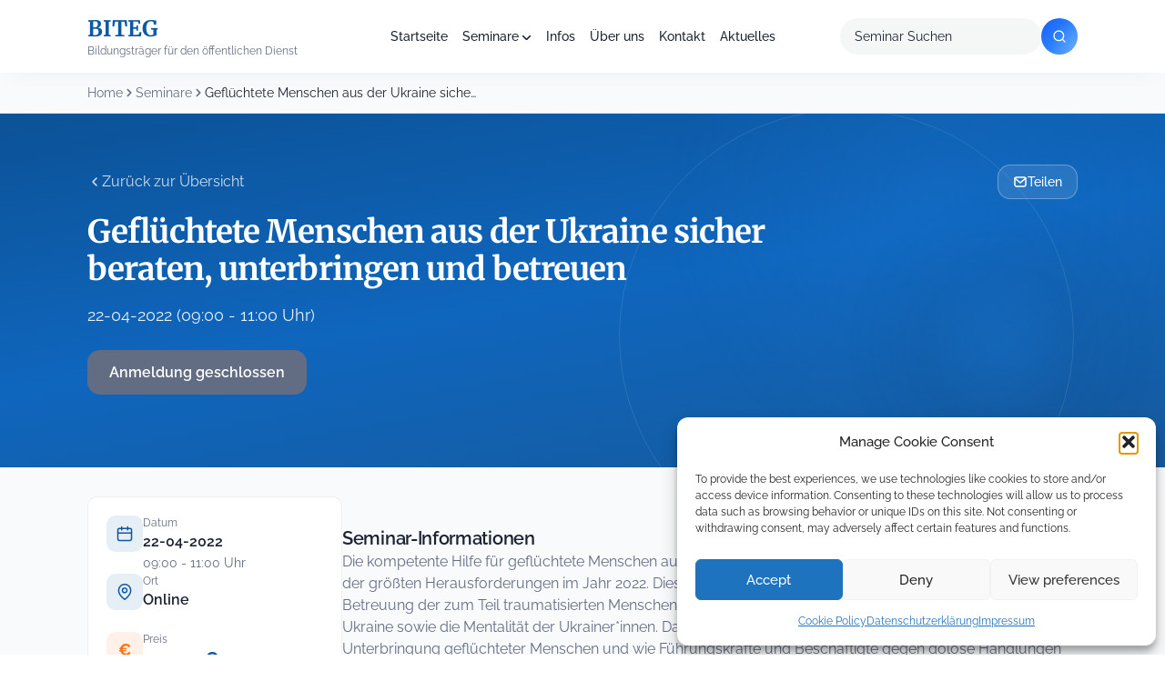

--- FILE ---
content_type: text/html; charset=UTF-8
request_url: https://biteg.de/seminar/gefluchtete-menschen-aus-der-ukraine-sicher-beraten-unterbringen-und-betreuen/
body_size: 35315
content:


<!doctype html>
<html lang="de">
<head>
	<meta charset="UTF-8">
	<meta name="viewport" content="width=device-width, initial-scale=1">
	<link rel="profile" href="https://gmpg.org/xfn/11">

  
  
  

  

	<meta name='robots' content='index, follow, max-image-preview:large, max-snippet:-1, max-video-preview:-1' />

	<!-- This site is optimized with the Yoast SEO plugin v26.7 - https://yoast.com/wordpress/plugins/seo/ -->
	<title>Geflüchtete Menschen aus der Ukraine sicher beraten, unterbringen und betreuen - BITEG</title>
<link data-rocket-prefetch href="https://cdnjs.cloudflare.com" rel="dns-prefetch">
<style id="wpr-usedcss">@font-face{font-family:Merriweather;font-style:normal;font-weight:400;font-display:swap;src:url('https://biteg.de/wp-content/uploads/omgf/omgf-stylesheet-198/merriweather-normal-latin.woff2?ver=1671180443') format('woff2');unicode-range:U+0000-00FF,U+0131,U+0152-0153,U+02BB-02BC,U+02C6,U+02DA,U+02DC,U+0304,U+0308,U+0329,U+2000-206F,U+20AC,U+2122,U+2191,U+2193,U+2212,U+2215,U+FEFF,U+FFFD}@font-face{font-family:Merriweather;font-style:normal;font-weight:700;font-display:swap;src:url('https://biteg.de/wp-content/uploads/omgf/omgf-stylesheet-198/merriweather-normal-latin.woff2?ver=1671180443') format('woff2');unicode-range:U+0000-00FF,U+0131,U+0152-0153,U+02BB-02BC,U+02C6,U+02DA,U+02DC,U+0304,U+0308,U+0329,U+2000-206F,U+20AC,U+2122,U+2191,U+2193,U+2212,U+2215,U+FEFF,U+FFFD}@font-face{font-family:Raleway;font-style:normal;font-weight:300;font-display:swap;src:url('https://biteg.de/wp-content/uploads/omgf/omgf-stylesheet-198/raleway-normal-latin.woff2?ver=1671180443') format('woff2');unicode-range:U+0000-00FF,U+0131,U+0152-0153,U+02BB-02BC,U+02C6,U+02DA,U+02DC,U+0304,U+0308,U+0329,U+2000-206F,U+20AC,U+2122,U+2191,U+2193,U+2212,U+2215,U+FEFF,U+FFFD}@font-face{font-family:Raleway;font-style:normal;font-weight:400;font-display:swap;src:url('https://biteg.de/wp-content/uploads/omgf/omgf-stylesheet-198/raleway-normal-latin.woff2?ver=1671180443') format('woff2');unicode-range:U+0000-00FF,U+0131,U+0152-0153,U+02BB-02BC,U+02C6,U+02DA,U+02DC,U+0304,U+0308,U+0329,U+2000-206F,U+20AC,U+2122,U+2191,U+2193,U+2212,U+2215,U+FEFF,U+FFFD}@font-face{font-family:Raleway;font-style:normal;font-weight:500;font-display:swap;src:url('https://biteg.de/wp-content/uploads/omgf/omgf-stylesheet-198/raleway-normal-latin.woff2?ver=1671180443') format('woff2');unicode-range:U+0000-00FF,U+0131,U+0152-0153,U+02BB-02BC,U+02C6,U+02DA,U+02DC,U+0304,U+0308,U+0329,U+2000-206F,U+20AC,U+2122,U+2191,U+2193,U+2212,U+2215,U+FEFF,U+FFFD}@font-face{font-family:Raleway;font-style:normal;font-weight:600;font-display:swap;src:url('https://biteg.de/wp-content/uploads/omgf/omgf-stylesheet-198/raleway-normal-latin.woff2?ver=1671180443') format('woff2');unicode-range:U+0000-00FF,U+0131,U+0152-0153,U+02BB-02BC,U+02C6,U+02DA,U+02DC,U+0304,U+0308,U+0329,U+2000-206F,U+20AC,U+2122,U+2191,U+2193,U+2212,U+2215,U+FEFF,U+FFFD}@font-face{font-family:Raleway;font-style:normal;font-weight:700;font-display:swap;src:url('https://biteg.de/wp-content/uploads/omgf/omgf-stylesheet-198/raleway-normal-latin.woff2?ver=1671180443') format('woff2');unicode-range:U+0000-00FF,U+0131,U+0152-0153,U+02BB-02BC,U+02C6,U+02DA,U+02DC,U+0304,U+0308,U+0329,U+2000-206F,U+20AC,U+2122,U+2191,U+2193,U+2212,U+2215,U+FEFF,U+FFFD}@font-face{font-family:Raleway;font-style:normal;font-weight:800;font-display:swap;src:url('https://biteg.de/wp-content/uploads/omgf/omgf-stylesheet-198/raleway-normal-latin.woff2?ver=1671180443') format('woff2');unicode-range:U+0000-00FF,U+0131,U+0152-0153,U+02BB-02BC,U+02C6,U+02DA,U+02DC,U+0304,U+0308,U+0329,U+2000-206F,U+20AC,U+2122,U+2191,U+2193,U+2212,U+2215,U+FEFF,U+FFFD}.fa{font-family:var(--fa-style-family,"Font Awesome 6 Free");font-weight:var(--fa-style,900)}.fa,.fa-solid{-moz-osx-font-smoothing:grayscale;-webkit-font-smoothing:antialiased;display:var(--fa-display,inline-block);font-style:normal;font-variant:normal;line-height:1;text-rendering:auto}.fa-xs{font-size:.75em;line-height:.08333em;vertical-align:.125em}.fa-xl{font-size:1.5em;line-height:.04167em;vertical-align:-.125em}.fa-fw{text-align:center;width:1.25em}.fa-spin{-webkit-animation-delay:var(--fa-animation-delay,0);animation-delay:var(--fa-animation-delay,0);-webkit-animation-direction:var(--fa-animation-direction,normal);animation-direction:var(--fa-animation-direction,normal)}.fa-spin{-webkit-animation-name:fa-spin;animation-name:fa-spin;-webkit-animation-duration:var(--fa-animation-duration,2s);animation-duration:var(--fa-animation-duration,2s);-webkit-animation-iteration-count:var(--fa-animation-iteration-count,infinite);animation-iteration-count:var(--fa-animation-iteration-count,infinite);-webkit-animation-timing-function:var(--fa-animation-timing,linear);animation-timing-function:var(--fa-animation-timing,linear)}@-webkit-keyframes fa-spin{0%{-webkit-transform:rotate(0);transform:rotate(0)}to{-webkit-transform:rotate(1turn);transform:rotate(1turn)}}@keyframes fa-spin{0%{-webkit-transform:rotate(0);transform:rotate(0)}to{-webkit-transform:rotate(1turn);transform:rotate(1turn)}}.fa-bars:before{content:"\f0c9"}.fa-circle-check:before{content:"\f058"}.fa-circle-notch:before{content:"\f1ce"}.fa-x:before{content:"\58"}.fa-times:before{content:"\f00d"}:root{--fa-font-brands:normal 400 1em/1 "Font Awesome 6 Brands"}:root{--fa-font-regular:normal 400 1em/1 "Font Awesome 6 Free"}:root{--fa-font-solid:normal 900 1em/1 "Font Awesome 6 Free"}.fa-solid{font-family:"Font Awesome 6 Free";font-weight:900}img:is([sizes=auto i],[sizes^="auto," i]){contain-intrinsic-size:3000px 1500px}input:-webkit-autofill{-webkit-box-shadow:0 0 0 30px #fff inset}img.emoji{display:inline!important;border:none!important;box-shadow:none!important;height:1em!important;width:1em!important;margin:0 .07em!important;vertical-align:-.1em!important;background:0 0!important;padding:0!important}:root{--wp-block-synced-color:#7a00df;--wp-block-synced-color--rgb:122,0,223;--wp-bound-block-color:var(--wp-block-synced-color);--wp-editor-canvas-background:#ddd;--wp-admin-theme-color:#007cba;--wp-admin-theme-color--rgb:0,124,186;--wp-admin-theme-color-darker-10:#006ba1;--wp-admin-theme-color-darker-10--rgb:0,107,160.5;--wp-admin-theme-color-darker-20:#005a87;--wp-admin-theme-color-darker-20--rgb:0,90,135;--wp-admin-border-width-focus:2px}@media (min-resolution:192dpi){:root{--wp-admin-border-width-focus:1.5px}}:root{--wp--preset--font-size--normal:16px;--wp--preset--font-size--huge:42px}.screen-reader-text{border:0;clip-path:inset(50%);height:1px;margin:-1px;overflow:hidden;padding:0;position:absolute;width:1px;word-wrap:normal!important}.screen-reader-text:focus{background-color:#ddd;clip-path:none;color:#444;display:block;font-size:1em;height:auto;left:5px;line-height:normal;padding:15px 23px 14px;text-decoration:none;top:5px;width:auto;z-index:100000}html :where(.has-border-color){border-style:solid}html :where([style*=border-top-color]){border-top-style:solid}html :where([style*=border-right-color]){border-right-style:solid}html :where([style*=border-bottom-color]){border-bottom-style:solid}html :where([style*=border-left-color]){border-left-style:solid}html :where([style*=border-width]){border-style:solid}html :where([style*=border-top-width]){border-top-style:solid}html :where([style*=border-right-width]){border-right-style:solid}html :where([style*=border-bottom-width]){border-bottom-style:solid}html :where([style*=border-left-width]){border-left-style:solid}html :where(img[class*=wp-image-]){height:auto;max-width:100%}:where(figure){margin:0 0 1em}html :where(.is-position-sticky){--wp-admin--admin-bar--position-offset:var(--wp-admin--admin-bar--height,0px)}@media screen and (max-width:600px){html :where(.is-position-sticky){--wp-admin--admin-bar--position-offset:0px}}:root{--wp--preset--aspect-ratio--square:1;--wp--preset--aspect-ratio--4-3:4/3;--wp--preset--aspect-ratio--3-4:3/4;--wp--preset--aspect-ratio--3-2:3/2;--wp--preset--aspect-ratio--2-3:2/3;--wp--preset--aspect-ratio--16-9:16/9;--wp--preset--aspect-ratio--9-16:9/16;--wp--preset--color--black:#000000;--wp--preset--color--cyan-bluish-gray:#abb8c3;--wp--preset--color--white:#ffffff;--wp--preset--color--pale-pink:#f78da7;--wp--preset--color--vivid-red:#cf2e2e;--wp--preset--color--luminous-vivid-orange:#ff6900;--wp--preset--color--luminous-vivid-amber:#fcb900;--wp--preset--color--light-green-cyan:#7bdcb5;--wp--preset--color--vivid-green-cyan:#00d084;--wp--preset--color--pale-cyan-blue:#8ed1fc;--wp--preset--color--vivid-cyan-blue:#0693e3;--wp--preset--color--vivid-purple:#9b51e0;--wp--preset--gradient--vivid-cyan-blue-to-vivid-purple:linear-gradient(135deg,rgb(6, 147, 227) 0%,rgb(155, 81, 224) 100%);--wp--preset--gradient--light-green-cyan-to-vivid-green-cyan:linear-gradient(135deg,rgb(122, 220, 180) 0%,rgb(0, 208, 130) 100%);--wp--preset--gradient--luminous-vivid-amber-to-luminous-vivid-orange:linear-gradient(135deg,rgb(252, 185, 0) 0%,rgb(255, 105, 0) 100%);--wp--preset--gradient--luminous-vivid-orange-to-vivid-red:linear-gradient(135deg,rgb(255, 105, 0) 0%,rgb(207, 46, 46) 100%);--wp--preset--gradient--very-light-gray-to-cyan-bluish-gray:linear-gradient(135deg,rgb(238, 238, 238) 0%,rgb(169, 184, 195) 100%);--wp--preset--gradient--cool-to-warm-spectrum:linear-gradient(135deg,rgb(74, 234, 220) 0%,rgb(151, 120, 209) 20%,rgb(207, 42, 186) 40%,rgb(238, 44, 130) 60%,rgb(251, 105, 98) 80%,rgb(254, 248, 76) 100%);--wp--preset--gradient--blush-light-purple:linear-gradient(135deg,rgb(255, 206, 236) 0%,rgb(152, 150, 240) 100%);--wp--preset--gradient--blush-bordeaux:linear-gradient(135deg,rgb(254, 205, 165) 0%,rgb(254, 45, 45) 50%,rgb(107, 0, 62) 100%);--wp--preset--gradient--luminous-dusk:linear-gradient(135deg,rgb(255, 203, 112) 0%,rgb(199, 81, 192) 50%,rgb(65, 88, 208) 100%);--wp--preset--gradient--pale-ocean:linear-gradient(135deg,rgb(255, 245, 203) 0%,rgb(182, 227, 212) 50%,rgb(51, 167, 181) 100%);--wp--preset--gradient--electric-grass:linear-gradient(135deg,rgb(202, 248, 128) 0%,rgb(113, 206, 126) 100%);--wp--preset--gradient--midnight:linear-gradient(135deg,rgb(2, 3, 129) 0%,rgb(40, 116, 252) 100%);--wp--preset--font-size--small:13px;--wp--preset--font-size--medium:20px;--wp--preset--font-size--large:36px;--wp--preset--font-size--x-large:42px;--wp--preset--spacing--20:0.44rem;--wp--preset--spacing--30:0.67rem;--wp--preset--spacing--40:1rem;--wp--preset--spacing--50:1.5rem;--wp--preset--spacing--60:2.25rem;--wp--preset--spacing--70:3.38rem;--wp--preset--spacing--80:5.06rem;--wp--preset--shadow--natural:6px 6px 9px rgba(0, 0, 0, .2);--wp--preset--shadow--deep:12px 12px 50px rgba(0, 0, 0, .4);--wp--preset--shadow--sharp:6px 6px 0px rgba(0, 0, 0, .2);--wp--preset--shadow--outlined:6px 6px 0px -3px rgb(255, 255, 255),6px 6px rgb(0, 0, 0);--wp--preset--shadow--crisp:6px 6px 0px rgb(0, 0, 0)}:where(.is-layout-flex){gap:.5em}:where(.is-layout-grid){gap:.5em}:where(.wp-block-columns.is-layout-flex){gap:2em}:where(.wp-block-columns.is-layout-grid){gap:2em}:where(.wp-block-post-template.is-layout-flex){gap:1.25em}:where(.wp-block-post-template.is-layout-grid){gap:1.25em}#TB_window{z-index:1000000!important;width:90%!important;max-width:400px;transform:translate(-50%,-50%);margin:0!important;box-shadow:0 0 0 5000px rgba(0,0,0,.74)!important}#TB_ajaxContent{width:auto!important;height:unset!important;min-height:305px}#pgfw-user-email-submittion-message{margin-top:10px}@media screen and (max-width:480px){#pgfw-user-email-submittion-message{width:100%;max-width:275px;margin-top:10px}}#single-pdf-download{position:fixed;top:0;left:0;right:0;bottom:0;z-index:9999999;display:none}#single-pdf-download.wps-pdf_email--show{display:block}a.pgfw-single-pdf-download-a{display:inline-block;max-width:max-content;margin-right:10px}#TB_overlay{background:#000;opacity:.7;position:fixed;top:0;right:0;bottom:0;left:0;z-index:100050}#TB_window{position:fixed;background-color:#fff;z-index:100050;visibility:hidden;text-align:left;top:50%;left:50%;-webkit-box-shadow:0 3px 6px rgba(0,0,0,.3);box-shadow:0 3px 6px rgba(0,0,0,.3)}#TB_window img#TB_Image{display:block;margin:15px 0 0 15px;border-right:1px solid #ccc;border-bottom:1px solid #ccc;border-top:1px solid #666;border-left:1px solid #666}#TB_caption{height:25px;padding:7px 30px 10px 25px;float:left}#TB_closeWindow{height:25px;padding:11px 25px 10px 0;float:right}#TB_closeWindowButton{position:absolute;left:auto;right:0;width:29px;height:29px;border:0;padding:0;background:0 0;cursor:pointer;outline:0;-webkit-transition:color .1s ease-in-out,background .1s ease-in-out;transition:color .1s ease-in-out,background .1s ease-in-out}#TB_ajaxWindowTitle{float:left;font-weight:600;line-height:29px;overflow:hidden;padding:0 29px 0 10px;text-overflow:ellipsis;white-space:nowrap;width:calc(100% - 39px)}#TB_title{background:#fcfcfc;border-bottom:1px solid #ddd;height:29px}#TB_ajaxContent{clear:both;padding:2px 15px 15px;overflow:auto;text-align:left;line-height:1.4em}#TB_ajaxContent p{padding:5px 0}#TB_load{position:fixed;display:none;z-index:100050;top:50%;left:50%;background-color:#e8e8e8;border:1px solid #555;margin:-45px 0 0 -125px;padding:40px 15px 15px}#TB_HideSelect{z-index:99;position:fixed;top:0;left:0;background-color:#fff;border:none;opacity:0;height:100%;width:100%}#TB_iframeContent{clear:both;border:none}.tb-close-icon{display:block;color:#666;text-align:center;line-height:29px;width:29px;height:29px;position:absolute;top:0;right:0}.tb-close-icon:before{content:"\f158"/'';font:20px/29px dashicons;-webkit-font-smoothing:antialiased;-moz-osx-font-smoothing:grayscale}#TB_closeWindowButton:focus .tb-close-icon,#TB_closeWindowButton:hover .tb-close-icon{color:#006799}#TB_closeWindowButton:focus .tb-close-icon{-webkit-box-shadow:0 0 0 1px #5b9dd9,0 0 2px 1px rgba(30,140,190,.8);box-shadow:0 0 0 1px #5b9dd9,0 0 2px 1px rgba(30,140,190,.8)}.flipbook-modal{position:fixed;inset:0;display:none;z-index:100000}.flipbook-modal[aria-hidden=false]{display:flex;align-items:center;justify-content:center;padding:4vh 2vw}.flipbook-modal-dialog{position:relative;background:#fff;width:min(1000px,96vw);max-height:92vh;border-radius:8px;overflow:auto;box-shadow:0 10px 30px rgba(0,0,0,.3);z-index:1}.flipbook-modal .flipbook-wrap{padding:16px}.flipbook-open-btn{display:inline-flex;align-items:center;gap:6px}body.flipbook-modal-open{overflow:hidden}.flipbook-modal{perspective:1600px}.flipbook-modal .flipbook-modal-dialog{transform-origin:center center}.flipbook-modal.is-opening .flipbook-modal-dialog{animation:520ms cubic-bezier(.16,1,.3,1) forwards fbBookOpenFromLeft;will-change:transform,opacity}.flipbook-modal.is-closing .flipbook-modal-dialog{animation:420ms cubic-bezier(.16,1,.3,1) forwards fbBookCloseToLeft;will-change:transform,opacity}@keyframes fbBookOpenFromLeft{0%{opacity:0;transform:translateX(-200px) rotateY(45deg) scale(.85);box-shadow:0 24px 60px rgba(0,0,0,.45)}60%{opacity:1;transform:translateX(20px) rotateY(-5deg) scale(1.02)}100%{opacity:1;transform:translateX(0) rotateY(0) scale(1);box-shadow:0 10px 30px rgba(0,0,0,.3)}}@keyframes fbBookCloseToLeft{0%{opacity:1;transform:translateX(0) rotateY(0) scale(1);box-shadow:0 10px 30px rgba(0,0,0,.3)}100%{opacity:0;transform:translateX(-200px) rotateY(45deg) scale(.85);box-shadow:0 24px 60px rgba(0,0,0,.45)}}@media (prefers-reduced-motion:reduce){.fa-spin{-webkit-animation-delay:-1ms;animation-delay:-1ms;-webkit-animation-duration:1ms;animation-duration:1ms;-webkit-animation-iteration-count:1;animation-iteration-count:1;transition-delay:0s;transition-duration:0s}.flipbook-modal.is-closing .flipbook-modal-dialog,.flipbook-modal.is-opening .flipbook-modal-dialog{animation:none!important}}.flipbook-wrap{max-width:1000px}.flipbook-wrap .flip-book{margin:0 auto;min-width:300px!important;border-radius:10px;overflow:hidden;background:#f8fafc;box-shadow:0 10px 25px rgba(0,0,0,.1),0 2px 6px rgba(0,0,0,.05)}.flipbook-modal .flipbook-wrap{padding:18px 18px 22px}@media (max-width:768px){.flipbook-modal-dialog{width:96vw;max-height:90vh}}.flipbook-wrap{margin:28px auto 0;display:flex;flex-direction:column;gap:20px}.cmplz-blocked-content-notice{display:none}.cmplz-optin .cmplz-blocked-content-container .cmplz-blocked-content-notice,.cmplz-optin .cmplz-wp-video .cmplz-blocked-content-notice{display:block}.cmplz-blocked-content-container,.cmplz-wp-video{animation-name:cmplz-fadein;animation-duration:.6s;background:#fff;border:0;border-radius:3px;box-shadow:0 0 1px 0 rgba(0,0,0,.5),0 1px 10px 0 rgba(0,0,0,.15);display:flex;justify-content:center;align-items:center;background-repeat:no-repeat!important;background-size:cover!important;height:inherit;position:relative}.cmplz-blocked-content-container iframe,.cmplz-wp-video iframe{visibility:hidden;max-height:100%;border:0!important}.cmplz-blocked-content-container .cmplz-blocked-content-notice,.cmplz-wp-video .cmplz-blocked-content-notice{white-space:normal;text-transform:initial;position:absolute!important;width:100%;top:50%;left:50%;transform:translate(-50%,-50%);max-width:300px;font-size:14px;padding:10px;background-color:rgba(0,0,0,.5);color:#fff;text-align:center;z-index:98;line-height:23px}.cmplz-blocked-content-container .cmplz-blocked-content-notice .cmplz-links,.cmplz-wp-video .cmplz-blocked-content-notice .cmplz-links{display:block;margin-bottom:10px}.cmplz-blocked-content-container .cmplz-blocked-content-notice .cmplz-links a,.cmplz-wp-video .cmplz-blocked-content-notice .cmplz-links a{color:#fff}.cmplz-blocked-content-container div div{display:none}.cmplz-wp-video .cmplz-placeholder-element{width:100%;height:inherit}@keyframes cmplz-fadein{from{opacity:0}to{opacity:1}}:root{--color-primary:#0D59A5;--color-primary-dark:#0C5297;--color-primary-darker:#16599C;--color-primary-light:#0F66BD;--color-primary-gradient:linear-gradient(162deg, #0C5297 0%, #0F66BD 50%, #16599C 100%);--color-secondary:#F97415;--color-secondary-dark:#FF6900;--color-accent-gradient:linear-gradient(135deg, #155DFC 0%, #2B7FFF 50%, #51A2FF 100%);--color-light-gray:#F9FAFB;--color-gray:#e2e8f0;--color-gray-200:#E5E7EB;--color-gray-300:#DCDFE5;--color-gray-400:#EFF2F5;--color-dark:#1B2232;--color-text-muted:#626D84;--color-white:#FFFFFF;--color-black:#000000;--color-icon-bg:rgba(13, 89, 165, .10);--color-icon-bg-gradient:linear-gradient(135deg, rgba(13, 89, 165, .10) 0%, rgba(13, 89, 165, .05) 100%);--color-icon-bg-alt:rgba(13, 89, 165, .10);--color-badge-bg:rgba(13, 89, 165, .10);--color-badge-border:#0D59A5;--color-badge-hero-bg:rgba(255, 255, 255, .10);--color-badge-hero-border:rgba(255, 255, 255, .15);--color-hero-text:rgba(255, 255, 255, .85);--color-hero-btn-secondary-bg:rgba(255, 255, 255, .10);--color-hero-btn-secondary-border:rgba(255, 255, 255, .20);--color-input-bg:rgba(239, 242, 245, .30);--color-kpi-stat:#0D59A5;--color-kpi-gradient:linear-gradient(180deg, #0D59A5 0%, #0B4784 100%);--color-circle-1:rgba(255, 255, 255, .08);--color-circle-2:rgba(255, 255, 255, .10);--color-blur-dot:rgba(32, 128, 223, .20);--shadow-card:0px 1px 3px 0px rgba(27, 34, 50, .04),0px 2px 8px 0px rgba(27, 34, 50, .04);--shadow-elevated:0px 10px 15px -3px rgba(249, 116, 21, .40),0px 4px 6px -4px rgba(249, 116, 21, .40);--shadow-header:0px 8px 25px -12px rgba(0, 117, 220, .10);--shadow-button:0px 1px 2px rgba(27, 34, 50, .03);--shadow-button-primary:0px 10px 15px -3px rgba(249, 116, 21, .40),0px 4px 6px -4px rgba(249, 116, 21, .40);--radius-sm:8px;--radius-md:14px;--radius-lg:18px;--radius-xl:20px;--radius-pill:9999px}*{box-sizing:border-box}html{height:100%}body{font-family:Raleway,sans-serif;font-size:16px;line-height:24px;margin:0;height:100%;background-color:var(--color-white)}.site{position:relative}a{color:inherit}a:focus-visible{outline:2px solid var(--color-primary);outline-offset:2px;border-radius:2px}a:focus:not(:focus-visible){outline:0}[type=date],[type=email],[type=number],[type=search],[type=text],[type=time],[type=url],select,textarea{border:none;border-radius:4px;color:var(--color-dark);font-family:Raleway,sans-serif;font-size:14px;font-weight:400;line-height:20px;padding:10px 12px;background:#fff}[type=date]:focus-visible,[type=email]:focus-visible,[type=number]:focus-visible,[type=search]:focus-visible,[type=text]:focus-visible,[type=time]:focus-visible,[type=url]:focus-visible,select:focus-visible,textarea:focus-visible{outline:2px solid var(--color-primary);outline-offset:2px}[type=date]:focus:not(:focus-visible),[type=email]:focus:not(:focus-visible),[type=number]:focus:not(:focus-visible),[type=search]:focus:not(:focus-visible),[type=text]:focus:not(:focus-visible),[type=time]:focus:not(:focus-visible),[type=url]:focus:not(:focus-visible),select:focus:not(:focus-visible),textarea:focus:not(:focus-visible){outline:0}[type=date]::placeholder,[type=email]::placeholder,[type=number]::placeholder,[type=search]::placeholder,[type=text]::placeholder,[type=time]::placeholder,[type=url]::placeholder,select::placeholder,textarea::placeholder{color:var(--color-dark)}[type=checkbox],[type=radio]{accent-color:var(--color-primary)}[type=checkbox]:focus-visible,[type=radio]:focus-visible{outline:2px solid var(--color-primary);outline-offset:2px}[type=checkbox]:focus:not(:focus-visible),[type=radio]:focus:not(:focus-visible){outline:0}[type=checkbox],[type=radio]{background-color:var(--color-white);background-repeat:no-repeat;background-position:center;background-size:contain;border:1px solid rgba(0,0,0,.25);margin-top:.25em;margin-right:.5em;width:1.25em;height:1.25em;vertical-align:top;-webkit-appearance:none;-moz-appearance:none;appearance:none;transition-property:color,background-color,border-color;transition-timing-function:linear;transition-duration:150ms}[type=checkbox]{border-radius:2px}[type=checkbox]:checked{background-image:url("data:image/svg+xml,%3csvg xmlns='http://www.w3.org/2000/svg' viewBox='0 0 20 20'%3e%3cpath fill='none' stroke='%23fff' stroke-linecap='round' stroke-linejoin='round' stroke-width='3' d='M6 10l3 3l6-6'/%3e%3c/svg%3e");background-color:var(--color-primary);color:var(--color-white)}[type=radio]{border-radius:50%}[type=radio]:checked{background-image:url("data:image/svg+xml,%3csvg xmlns='http://www.w3.org/2000/svg' viewBox='-4 -4 8 8'%3e%3ccircle r='2' fill='%23fff'/%3e%3c/svg%3e");background-color:var(--color-primary);color:var(--color-white)}select{height:40px}textarea{min-height:100px;resize:vertical}h1,h2,h3,p{margin:0}h1{font-family:Merriweather,serif;font-size:48px;font-weight:700;line-height:50px}h2{font-family:Merriweather,serif;font-size:36px;font-weight:500;line-height:50px}h3{font-family:Merriweather,serif;font-size:24px;font-weight:700;line-height:28px}p{font-family:Raleway,sans-serif;font-size:16px;font-weight:400;line-height:24px}p.small{font-size:14px;line-height:20px}button{display:inline-flex;justify-content:center;align-items:center;border:1px solid transparent;border-radius:4px;font-family:Raleway,sans-serif;font-size:14px;font-weight:600;line-height:16px;padding:12px;cursor:pointer}[type=button]:disabled,[type=reset]:disabled,[type=submit]:disabled,button:disabled{filter:grayscale(50%);cursor:not-allowed}.button:focus-visible,[type=button]:focus-visible,[type=reset]:focus-visible,[type=submit]:focus-visible,button:focus-visible{outline:2px solid var(--color-primary);outline-offset:2px}.button:focus:not(:focus-visible),[type=button]:focus:not(:focus-visible),[type=reset]:focus:not(:focus-visible),[type=submit]:focus:not(:focus-visible),button:focus:not(:focus-visible){outline:0}.button{display:inline-flex;justify-content:center;align-items:center;border:1px solid transparent;border-radius:4px;font-family:Raleway,sans-serif;font-size:14px;font-weight:600;line-height:16px;padding:12px;cursor:pointer;text-decoration:none}fieldset{border:none;margin:0;padding:0}table{border-collapse:collapse}@media (max-width:991px){h1{font-size:36px;line-height:38px}h2{font-size:32px;line-height:36px}h3{font-size:24px;line-height:28px}p.small{font-size:10px;line-height:16px}}.screen-reader-text{border:0;clip:rect(1px,1px,1px,1px);clip-path:inset(50%);height:1px;margin:-1px;overflow:hidden;padding:0;position:absolute;width:1px;word-wrap:normal!important}.screen-reader-text:focus{background-color:var(--color-white);border-radius:3px;box-shadow:0 0 2px 2px rgba(0,0,0,.6);clip:auto!important;clip-path:none;color:var(--color-dark);display:block;font-size:14px;font-weight:600;height:auto;left:5px;line-height:normal;padding:15px 23px 14px;text-decoration:none;top:5px;width:auto;z-index:100000}@media (prefers-reduced-motion:reduce){*,::after,::before{animation-duration:0s!important;animation-iteration-count:1!important;transition-duration:0s!important;scroll-behavior:auto!important}}.mb-8{margin-bottom:8px}.container{padding-right:15px;padding-left:15px}@media (min-width:768px){.container{max-width:750px}}@media (min-width:992px){.container{max-width:970px}}@media (min-width:1200px){.container{max-width:1170px}}.header{position:relative;top:0;left:0;right:0;z-index:1000;width:100%;background-color:var(--color-white);box-shadow:0 8px 25px -12px rgba(0,117,220,.1);height:80px}.header-inner{display:flex;align-items:center;justify-content:space-between;height:100%;max-width:1440px;margin:0 auto;padding:0 96px;position:relative}.header-logo a{display:block;text-decoration:none}.header-logo-title{display:block;font-family:Merriweather,serif;font-size:24px;font-weight:700;line-height:32px;color:#0d59a5}.header-logo-tagline{display:block;font-family:Raleway,sans-serif;font-size:12px;font-weight:400;line-height:16px;color:#626d84}.header-nav{position:absolute;left:50%;transform:translateX(-50%)}.header-nav ul{display:flex;align-items:center;gap:8px;margin:0;padding:0;list-style:none}.header-nav ul li{position:relative}.header-nav ul li a{display:block;color:#1a2531;font-family:Raleway,sans-serif;font-size:14px;font-weight:500;line-height:24px;text-decoration:none;padding:8px;transition:color .2s ease}.header-nav ul li a:hover{color:var(--color-primary)}.header-nav ul li.menu-item-has-children>a::after{content:'';display:inline-block;width:10px;height:5px;margin-left:4px;background-image:url("data:image/svg+xml,%3Csvg width='10' height='6' viewBox='0 0 10 6' fill='none' xmlns='http://www.w3.org/2000/svg'%3E%3Cpath d='M1 1L5 5L9 1' stroke='%231A2531' stroke-width='1.5' stroke-linecap='round' stroke-linejoin='round'/%3E%3C/svg%3E");background-repeat:no-repeat;background-position:center;vertical-align:middle}.header-nav .sub-menu{background-color:#fff;left:50%;transform:translateX(-50%);min-width:200px;opacity:0;padding:10px 0;position:absolute;top:40px;transition:all .3s ease-in-out;visibility:hidden;z-index:10;box-shadow:0 6px 8px 0 rgba(0,0,0,.1);border-radius:var(--radius-md)}.header-nav .sub-menu::before{content:'';position:absolute;bottom:100%;width:100%;left:0;height:40px}.header-nav .sub-menu li{display:block;padding:0}.header-nav .sub-menu li a{display:block;white-space:nowrap;padding:8px 16px;font-size:14px}.header-nav .sub-menu li a::after{display:none}.header-nav li:hover>.sub-menu{opacity:1;visibility:visible}.header-search{display:flex;align-items:center}.header-search form{display:flex;align-items:center;gap:8px}.header-search input{background-color:rgba(204,207,207,.2);border-radius:100px;padding:10px 16px;font-family:Raleway,sans-serif;font-size:14px;font-weight:400;width:221px;height:40px;border:none;color:#1a2531;box-sizing:border-box}.header-search input::placeholder{color:#1a2531}.header-search-btn{width:40px;height:40px;background:linear-gradient(135deg,#155dfc 0,#2b7fff 50%,#51a2ff 100%);border:none;border-radius:50%;display:flex;align-items:center;justify-content:center;cursor:pointer;transition:transform .2s ease;flex-shrink:0;position:relative;overflow:hidden}.header-search-btn::before{content:'';position:absolute;top:-5px;left:5px;width:70px;height:70px;background:radial-gradient(circle,rgba(255,255,255,.15) 0,transparent 60%);border-radius:50%;pointer-events:none}.header-search-btn:hover{transform:scale(1.05)}.header-search-btn svg{width:24px;height:24px;position:relative;z-index:1}.header-mobile{display:none;align-items:center;justify-content:space-between;height:100%;padding:0 21px}.header-menu-toggle{background:0 0;border:none;color:var(--color-primary);cursor:pointer;padding:8px;position:relative;z-index:1000}.header-mobile-menu{position:fixed;top:80px;left:0;right:0;bottom:0;background-color:var(--color-white);z-index:999;padding:24px;overflow-y:auto}.header-mobile-menu ul{display:block;margin:0;padding:0;list-style:none}.header-mobile-menu ul li{display:block;border-bottom:1px solid #e5e7eb}.header-mobile-menu ul li a{display:block;color:var(--color-dark);font-family:Raleway,sans-serif;font-size:16px;font-weight:500;text-decoration:none;padding:16px 0}.header-mobile-menu .sub-menu{padding-left:16px}.header-mobile-menu .sub-menu li{border-bottom:none}.header-mobile-menu .sub-menu li a{font-size:14px;padding:12px 0;color:#626d84}@media (max-width:1199px){.header-inner{padding:0 42px}.header-nav{position:static;transform:none}.header-search{display:none}}@media (max-width:991px){.header-inner{display:none}.header-mobile{display:flex}.header-logo-title{font-size:20px;line-height:28px}.header-logo-tagline{font-size:10px;line-height:14px}}.footer{display:grid;grid-template-columns:repeat(4,1fr);column-gap:80px;row-gap:24px;color:var(--color-dark);background-color:var(--color-white);box-shadow:0 4px 4px rgba(0,0,0,.25);padding:96px 156px 24px}.footer #block-1,.footer #block-2,.footer #block-bank-details{grid-column:span 1/span 1}.footer #block-3{grid-column:span 1/span 1}.footer h3{font-family:Raleway,sans-serif;font-size:14px;font-weight:600;color:var(--color-dark);margin:0 0 24px;line-height:20px;letter-spacing:.35px;text-transform:uppercase}.footer a{text-decoration:none}.footer .contact-item{display:flex;align-items:center;gap:12px;margin-bottom:12px}.footer .contact-icon{width:32px;height:32px;display:flex;align-items:center;justify-content:center;background:rgba(13,89,165,.1);border-radius:10px;flex-shrink:0;color:var(--color-primary)}.footer .contact-icon svg{width:16px;height:16px;flex-shrink:0}.footer .contact-text{font-family:Raleway,sans-serif;font-size:14px;color:var(--color-text-muted);line-height:20px}.footer .contact-text a{color:var(--color-text-muted)}.footer #block-bank-details .bank-label{color:var(--color-primary);font-size:14px;font-weight:500}.footer #block-bank-details .bank-value{color:rgba(27,34,50,.9);font-size:14px;font-weight:400}.footer #block-bank-details .bank-name{color:#323847;font-size:14px;font-weight:500}.footer ul{margin:0;padding:0}.footer ul li{list-style:none}.footer ul li:not(:last-of-type){margin-bottom:8px}.footer ul li a{font-family:Raleway,sans-serif;font-size:14px;color:var(--color-text-muted);text-decoration:none;line-height:32px;transition:color .2s ease}.footer ul li a:hover{color:var(--color-primary)}.footer ul#seminars-menu{-webkit-column-count:1;-moz-column-count:1;column-count:1}.footer #block-1{display:flex;flex-direction:column}.footer .logo{display:block;margin-bottom:24px}.footer .logo .logo-text{display:block}.footer .logo .logo-text .brand-name{font-family:Merriweather,serif;font-size:24px;font-weight:700;line-height:32px;color:#0d59a5}.footer .logo .logo-text .brand-tagline{font-family:Raleway,sans-serif;font-size:12px;font-weight:400;line-height:16px;color:#626d84;display:block;margin-top:2px}.footer .logo img{display:none}.footer-bottom{grid-column:1/-1;display:flex;justify-content:space-between;align-items:center;margin-top:40px;padding-top:24px;border-top:1px solid #dcdfe5}.footer-bottom .copyright{font-family:Raleway,sans-serif;font-size:14px;font-weight:400;color:rgba(27,34,50,.9);line-height:22.75px}.footer-bottom .footer-cta{display:inline-flex;align-items:center;gap:8px;background:var(--color-secondary-dark);color:#fff;font-family:Raleway,sans-serif;font-size:16px;font-weight:600;line-height:25.6px;padding:15px 32px;border-radius:100px;text-decoration:none;transition:all .3s ease;box-shadow:0 10px 15px -3px rgba(249,116,21,.4),0 4px 6px -4px rgba(249,116,21,.4);position:fixed;bottom:40px;left:50%;transform:translateX(-50%) translateY(100px);z-index:100;opacity:0;visibility:hidden}.footer-bottom .footer-cta.visible{opacity:1;visibility:visible;transform:translateX(-50%) translateY(0)}.footer-bottom .footer-cta:hover{transform:translateX(-50%) translateY(-2px);box-shadow:0 6px 10px -4px rgba(255,105,0,.5)}.footer-bottom .footer-cta svg{width:16px;height:16px}.footer-bottom .legal-links{display:flex;gap:20px}.footer-bottom .legal-links a{font-family:Raleway,sans-serif;font-size:14px;font-weight:400;color:var(--color-text-muted);text-decoration:none;line-height:20px}.footer-bottom .legal-links a:hover{color:var(--color-primary)}.back-to-top{position:fixed;bottom:40px;right:40px;width:56px;height:56px;background:#f0f2f5;border:1.526px solid #e6e8ef;border-radius:100px;display:flex;align-items:center;justify-content:center;cursor:pointer;box-shadow:0 8.529px 12.794px -2.559px #e3e3e4,0 3.412px 5.118px -3.412px #e4e4e4;transition:transform .2s ease,box-shadow .2s ease;z-index:100;opacity:0;visibility:hidden}.back-to-top.visible{opacity:1;visibility:visible}.back-to-top:hover{transform:translateY(-3px);box-shadow:0 12px 20px -4px rgba(0,0,0,.15)}.back-to-top svg{width:21px;height:21px;color:#626d84;transform:rotate(-90deg)}@media (max-width:1650px){.footer{column-gap:40px}}@media (max-width:1299px){.footer{display:grid;grid-template-columns:repeat(2,minmax(0,1fr));padding:70px 42px 24px}.footer #block-3{grid-column:span 2/span 2}.footer ul#seminars-menu{-webkit-column-count:2;-moz-column-count:2;column-count:2}}@media (max-width:991px){.footer{padding:48px 24px 24px;gap:32px}.footer h3{font-size:14px;line-height:20px;letter-spacing:.35px;margin-bottom:20px}}@media (max-width:767px){.footer{display:flex;flex-direction:column;align-items:flex-start;text-align:left;padding:41px 24px 0;gap:32px;border-top:1px solid #dcdfe5;box-shadow:none}.footer #block-1{flex-direction:column;align-items:flex-start}.footer #block-1,.footer #block-2,.footer #block-3,.footer #block-bank-details{width:100%}.footer h3{margin-bottom:16px}.footer .contact-item{justify-content:flex-start}.footer .contact-text{font-size:14px;line-height:20px}.footer .logo{display:block;margin-top:8px;margin-bottom:0;padding-bottom:3px}.footer .logo .logo-text{display:block}.footer .logo .logo-text .brand-name{font-family:Merriweather,serif;font-size:24px;font-weight:700;line-height:32px;color:#0d59a5;margin-bottom:2.5px}.footer .logo .logo-text .brand-tagline{font-family:Raleway,sans-serif;font-size:12px;font-weight:400;line-height:16px;color:#626d84}.footer .logo img{display:none}.footer ul li:not(:last-of-type){margin-bottom:8px}.footer ul li a{font-size:14px;line-height:20px}.footer ul#seminars-menu{-webkit-column-count:1;-moz-column-count:1;column-count:1}.footer ul#seminars-menu li:first-child a{font-weight:500}.footer #block-bank-details p{font-size:14px;line-height:22.75px;margin-bottom:8px}.footer #block-bank-details p:last-child{margin-bottom:0}.footer #block-bank-details .bank-label{font-weight:500;color:#0d59a5}.footer #block-bank-details .bank-value{font-weight:400;color:rgba(27,34,50,.9)}.footer #block-bank-details .bank-name{font-weight:500;color:#323847}.footer-bottom{flex-direction:column;gap:24px;text-align:left;margin-top:32px;align-items:flex-start}.footer-bottom .copyright{font-size:14px;line-height:22.4px;order:1}.footer-bottom .footer-cta{order:-1;justify-content:center;padding:14px 24px;font-size:14px;line-height:20px;bottom:24px;left:24px;right:auto;width:auto;transform:translateX(0) translateY(100px)}.footer-bottom .footer-cta.visible{transform:translateX(0) translateY(0)}.footer-bottom .footer-cta:hover{transform:translateX(0) translateY(-2px)}body.single-seminar .footer-bottom .footer-cta{display:none}.back-to-top{bottom:24px;right:24px;width:48px;height:48px}.back-to-top svg{width:18px;height:18px}.footer-bottom .legal-links{flex-wrap:wrap;justify-content:flex-start;gap:16px;order:2}.footer-bottom .legal-links a{font-size:14px;line-height:22.4px}}section.search{background-color:#f9fafb;padding:80px}section.search .container{margin:auto;max-width:1280px}section.search h2{font-family:Raleway,sans-serif;font-size:30px;font-weight:700;line-height:36.8px;letter-spacing:-.45px;color:#1b2232;text-align:center;margin-bottom:40px}section.search .search-wrapper{display:flex;flex-wrap:nowrap;justify-content:space-between;align-items:flex-start;gap:100px;padding:0 64px}section.search .search-wrapper .form-wrapper{color:#1b2232;background:#fff;border-radius:18px;box-shadow:0 1px 3px rgba(27,34,50,.04),0 2px 8px rgba(27,34,50,.04);border:1px solid rgba(220,223,229,.5);padding:32px;width:552px;min-height:464px;text-align:left}section.search .search-wrapper .form-wrapper h2{font-family:Raleway,sans-serif;font-size:18px;font-weight:600;line-height:28px;color:#1b2232;margin-bottom:24px}section.search .search-wrapper .form-wrapper .form-label{display:block;font-family:Raleway,sans-serif;font-size:14px;font-weight:500;line-height:20px;color:#1b2232;margin-bottom:8px}section.search .search-wrapper .form-wrapper .form-label i{display:none}section.search .search-wrapper .form-wrapper input[type=search],section.search .search-wrapper .form-wrapper input[type=text]{width:100%;background:rgba(239,242,245,.3);border:1px solid rgba(220,223,229,.5);border-radius:14px;padding:14px 16px 14px 45px;font-family:Raleway,sans-serif;font-size:14px;color:#1b2232;height:48px}section.search .search-wrapper .form-wrapper input::placeholder{color:#626d84}section.search .search-wrapper .form-wrapper .form-group{margin-bottom:24px;position:relative}@media (max-width:1199px){section.search{padding:70px 42px}section.search .search-wrapper .form-wrapper{padding:32px 24px;width:430px;min-height:450px}}@media (max-width:991px){section.search{padding:56px 24px}section.search .search-wrapper{flex-direction:column;align-items:center;gap:40px;padding:0}section.search .search-wrapper .form-wrapper{padding:25px;width:100%;max-width:100%;min-height:auto}section.search h2{font-size:24px;line-height:32px;text-align:center;letter-spacing:-.36px}section.search .search-wrapper .form-wrapper h2{font-size:20px}}@media (max-width:767px){section.search .search-wrapper .form-wrapper{padding:25px;max-width:100%;border-radius:18px;box-shadow:0 1px 3px 0 rgba(27,34,50,.04),0 2px 8px 0 rgba(27,34,50,.04)}section.search .search-wrapper .form-wrapper .form-group{margin-bottom:24px}section.search .search-wrapper .form-wrapper input[type=search],section.search .search-wrapper .form-wrapper input[type=text]{font-size:16px;height:48px;padding:13.5px 16px 13.5px 44px;border-radius:14px;background:rgba(239,242,245,.3);border:1px solid rgba(220,223,229,.5)}}.search .search-wrapper .form-wrapper select,.search-wrapper .form-wrapper input{font-size:18px;line-height:150%}.search-wrapper .form-wrapper input:not(.rich-select-search){padding-left:48px}.search-wrapper .form-wrapper button[type=reset]{background-color:rgba(255,255,255,.8);border:1px solid var(--color-dark);white-space:nowrap}.search-wrapper .form-wrapper button[type=submit]{flex-grow:1;white-space:nowrap}.search-wrapper .form-wrapper .selected-keywords{margin-top:12px}.search-wrapper .form-wrapper .selected-keywords>span{color:var(--color-white);padding:0;float:left;cursor:pointer}.search-wrapper .form-wrapper .selected-keywords>span:not(:last-of-type){margin-right:12px}.search-wrapper .form-wrapper .selected-keywords::after{display:block;clear:both;content:""}section.newsletter{background-color:var(--color-primary);padding:96px 165px;color:var(--color-white);text-align:center}section.newsletter .newsletter-form{display:inline-flex;flex-direction:row;align-items:flex-end;gap:12px}section.newsletter .newsletter-form button,section.newsletter .newsletter-form select{margin-top:0;margin-left:0;align-self:flex-end}section.newsletter .newsletter-message-container{background-color:var(--color-white);border-left:2px solid var(--color-dark);border-top-right-radius:4px;border-bottom-right-radius:4px;width:100%;margin-top:12px;padding:12px;color:var(--color-dark);text-align:start}section.newsletter .newsletter-message-container.error{background-color:#fbeaec;border-color:#dc3545;color:#dc3545}section.newsletter .newsletter-message-container.success{background-color:#e9f6ec;border-color:#28a745;color:#28a745}@media (max-width:1199px){section.newsletter{padding:70px 42px}}@media (max-width:991px){section.newsletter{margin-top:0;padding:35px 21px}section.newsletter .newsletter-form{max-width:360px}section.newsletter .newsletter-form button,section.newsletter .newsletter-form input,section.newsletter .newsletter-form select{width:100%}section.newsletter .newsletter-form button,section.newsletter .newsletter-form select{margin-top:12px;margin-left:0}section.newsletter .newsletter-message-container button.close{margin-top:0}}section.page,section.post{padding:55px 105px}section.page h1,section.page h2,section.page h3,section.page p,section.post h1,section.post h2,section.post h3,section.post p{margin-bottom:1em}.signup-hero{background:linear-gradient(175deg,#0c5297 0,#0f66bd 50%,#16599c 100%);padding:32px 96px 48px;position:relative;overflow:hidden}.signup-hero::before{content:'';position:absolute;width:600px;height:600px;border-radius:50%;background:radial-gradient(circle,rgba(32,128,223,.2) 0,rgba(32,128,223,.05) 50%,transparent 70%);top:-200px;right:-50px;filter:blur(.5px)}.signup-hero::after{content:'';position:absolute;width:400px;height:400px;border-radius:50%;background:radial-gradient(circle,rgba(32,128,223,.15) 0,rgba(16,64,112,.075) 30%,transparent 60%);top:-163px;right:-20px;filter:blur(1px)}@media (max-width:1199px){section.page,section.post{padding:70px 42px}.signup-hero{padding:24px 42px 40px}}.mobile-sticky-info{display:none;position:fixed;top:0;left:0;right:0;z-index:999;background:var(--color-white);border:1px solid rgba(220,223,229,.5);border-radius:0 0 10px 10px;box-shadow:0 1px 2px rgba(0,0,0,.05);transform:translateY(-100%);opacity:0;transition:transform .3s ease,opacity .3s ease}.mobile-sticky-info.is-visible{transform:translateY(0);opacity:1}@media (max-width:991px){section.page,section.post{padding:35px 21px}.signup-hero{padding:24px 16px 32px;min-height:auto}.signup-hero::after,.signup-hero::before{display:none}.mobile-sticky-info{display:block}}label.required:after{content:'*';color:#d80929;font:inherit;font-weight:700;margin-left:6px}.newsletter-footer,section.newsletter-footer{position:relative;background:var(--color-primary-gradient);padding:60px 80px;overflow:hidden}.newsletter-footer::after,.newsletter-footer::before{content:'';position:absolute;border-radius:50%}.newsletter-footer::before{width:204px;height:204px;background:#1a6bbf;right:-74px;top:-74px}.newsletter-footer::after{width:204px;height:204px;background:#1876cc;left:-102px;bottom:-52px}.newsletter-footer .newsletter-container{position:relative;z-index:1;display:flex;flex-direction:column;align-items:center;max-width:1280px;margin:0 auto}.newsletter-footer .newsletter-badge{display:inline-flex;align-items:center;gap:8px;background:rgba(255,255,255,.1);border:1px solid rgba(255,255,255,.15);border-radius:var(--radius-pill);padding:6px 14px;margin:0 auto 16px}.newsletter-footer .newsletter-badge svg{width:16px;height:16px;flex-shrink:0}.newsletter-footer .newsletter-badge span{font-family:Raleway,sans-serif;font-size:14px;font-weight:500;color:#fff;line-height:20px;letter-spacing:.7px}.newsletter-footer h3{display:block;text-align:center;font-family:Raleway,sans-serif;font-size:30px;font-weight:700;color:#fff;margin:0 0 12px;line-height:36.8px}.newsletter-footer .newsletter-subtitle{display:block;text-align:center;font-family:Raleway,sans-serif;font-size:16px;font-weight:400;color:rgba(255,255,255,.85);margin:0 0 32px;line-height:25.6px;max-width:520px}.newsletter-footer .newsletter-form{display:flex;flex-direction:column;align-items:center;width:100%}.newsletter-footer .newsletter-form-row{display:flex;justify-content:center;gap:12px;flex-wrap:nowrap;align-items:flex-end;margin:0 auto}.newsletter-footer .newsletter-form .form-group{display:flex;flex-direction:column;gap:8px}.newsletter-footer .newsletter-form .form-label{font-family:Raleway,sans-serif;font-size:14px;font-weight:500;color:#fff;line-height:20px;text-align:left}.newsletter-footer .newsletter-form .input-wrapper,.newsletter-footer .newsletter-form .select-wrapper{position:relative;display:flex;align-items:center}.newsletter-footer .newsletter-form .input-icon{position:absolute;left:14px;width:20px;height:20px;pointer-events:none}.newsletter-footer .newsletter-form .select-chevron{position:absolute;right:14px;width:16px;height:16px;pointer-events:none}.newsletter-footer .newsletter-form input[type=email]{width:280px;height:48px;background:#fff;border:1px solid var(--color-gray-200);border-radius:14px;padding:12px 16px 12px 44px;font-family:Raleway,sans-serif;font-size:14px;color:var(--color-dark);box-sizing:border-box}.newsletter-footer .newsletter-form input::placeholder{color:var(--color-text-muted)}.newsletter-footer .newsletter-form select{width:240px;height:48px;background:#fff;border:1px solid var(--color-gray-200);border-radius:14px;padding:12px 40px 12px 44px;font-family:Raleway,sans-serif;font-size:14px;color:var(--color-text-muted);cursor:pointer;box-sizing:border-box;appearance:none;-webkit-appearance:none;-moz-appearance:none}.newsletter-footer .newsletter-form .btn-submit{display:inline-flex;align-items:center;justify-content:center;gap:8px;background:var(--color-secondary);color:#fff;font-family:Raleway,sans-serif;font-size:14px;font-weight:600;height:48px;padding:12px 24px;border:none;border-radius:var(--radius-md);cursor:pointer;transition:all .2s ease;box-shadow:0 4px 6px -4px rgba(249,116,21,.4)}.newsletter-footer .newsletter-form .btn-submit:hover{transform:translateY(-2px);box-shadow:0 6px 10px -4px rgba(249,116,21,.5)}.newsletter-footer .newsletter-form .btn-submit:disabled{opacity:.7;cursor:not-allowed}.newsletter-footer .newsletter-form .btn-submit svg{width:16px;height:16px}.newsletter-footer .newsletter-message-container{background-color:var(--color-white);border-left:2px solid var(--color-dark);border-radius:var(--radius-sm);width:100%;max-width:700px;margin-top:16px;padding:12px 16px;color:var(--color-dark);text-align:start;display:flex;align-items:center;gap:8px}.newsletter-footer .newsletter-message-container.error{background-color:#fbeaec;border-color:#dc3545;color:#dc3545}.newsletter-footer .newsletter-message-container.success{background-color:#e9f6ec;border-color:#28a745;color:#28a745}.newsletter-footer .newsletter-privacy{display:flex;align-items:center;justify-content:center;gap:8px;margin-top:24px;font-family:Raleway,sans-serif;font-size:13px;font-weight:400;color:rgba(255,255,255,.7);line-height:20px}.newsletter-footer .newsletter-privacy svg{width:16px;height:16px;flex-shrink:0;color:rgba(255,255,255,.7)}@media (max-width:1199px){.newsletter-footer,section.newsletter-footer{padding:50px 42px}}@media (max-width:991px){.newsletter-footer,section.newsletter-footer{padding:56px 24px}.newsletter-footer::before{width:156px;height:156px;right:-50px;top:-60px}.newsletter-footer::after{width:117px;height:117px;left:-60px;bottom:-30px}.newsletter-footer .newsletter-container{max-width:100%;gap:24px}.newsletter-footer .newsletter-badge{padding:6px 14px;gap:8px}.newsletter-footer .newsletter-badge span{font-size:14px;font-weight:500;line-height:20px;letter-spacing:.7px}.newsletter-footer h3{font-size:30px;line-height:36.8px;letter-spacing:-.45px;margin-bottom:0}.newsletter-footer .newsletter-subtitle{font-size:16px;line-height:25.6px;margin-bottom:0;max-width:100%}.newsletter-footer .newsletter-form{width:100%;gap:24px}.newsletter-footer .newsletter-form-row{flex-direction:column;width:100%;gap:20px}.newsletter-footer .newsletter-form .form-group{width:100%;gap:6px}.newsletter-footer .newsletter-form .form-label{font-size:14px;line-height:20px;text-align:left}.newsletter-footer .newsletter-form input[type=email],.newsletter-footer .newsletter-form select{width:100%;height:48px;font-size:14px;border-radius:12px;padding:12px 16px 12px 44px}.newsletter-footer .newsletter-form .btn-submit{width:100%;height:48px;font-size:16px;line-height:25.6px;font-weight:600;border-radius:14px;margin-top:4px}.newsletter-footer .newsletter-message-container{max-width:100%}.newsletter-footer .newsletter-privacy{text-align:center;margin-top:20px;font-size:14px;line-height:22.4px;flex-wrap:wrap;justify-content:center;gap:6px}}.info-card-header{display:flex;align-items:flex-start;justify-content:space-between;margin-bottom:24px}.info-card-icon{width:40px;height:40px;background:rgba(13,89,165,.1);border-radius:14px;display:flex;align-items:center;justify-content:center;flex-shrink:0}.info-card-icon svg{width:20px;height:20px}.seminar-single-breadcrumb{background:rgba(234,237,241,.3);border-bottom:1px solid #dcdfe5;padding:12px 0}.seminar-single-breadcrumb-container{max-width:1440px;margin:0 auto;padding:0 96px;display:flex;align-items:center;gap:10px}.seminar-single-breadcrumb a{font-family:Raleway,sans-serif;font-size:14px;font-weight:400;line-height:20px;color:#626d84;text-decoration:none}.seminar-single-breadcrumb a:hover{text-decoration:underline}.seminar-single-breadcrumb .current{font-family:Raleway,sans-serif;font-size:14px;font-weight:400;line-height:20px;color:#1b2232;overflow:hidden;text-overflow:ellipsis;white-space:nowrap;max-width:300px}.seminar-single-breadcrumb svg{flex-shrink:0}.seminar-single-hero{background:linear-gradient(170deg,#0c5297 0,#0f66bd 50%,#16599c 100%);padding:56px 0 80px;position:relative;overflow:hidden}.seminar-single-hero-decorations{position:absolute;top:0;left:0;right:0;bottom:0;pointer-events:none}.seminar-single-hero-decorations .decoration-gradient{position:absolute;inset:0;background:radial-gradient(ellipse at center,rgba(66,153,240,.15) 0,transparent 50%)}.seminar-single-hero-decorations .decoration-circle-1{position:absolute;width:600px;height:600px;right:-50px;top:-200px;background:radial-gradient(circle,rgba(32,128,223,.2) 0,rgba(32,128,223,.05) 50%,transparent 70%);border-radius:50%;filter:blur(.5px)}.seminar-single-hero-decorations .decoration-circle-2{position:absolute;width:400px;height:400px;right:-20px;top:55px;background:radial-gradient(circle,rgba(32,128,223,.15) 0,rgba(16,64,112,.075) 30%,transparent 60%);border-radius:50%;filter:blur(1px)}.seminar-single-hero-decorations .decoration-circle-outline{position:absolute;width:500px;height:500px;right:100px;top:-5px;border:1px solid rgba(255,255,255,.1);border-radius:50%}.seminar-single-hero-container{max-width:1440px;margin:0 auto;padding:0 96px;position:relative;z-index:1}.seminar-single-hero-top{display:flex;justify-content:space-between;align-items:center;margin-bottom:16px}.seminar-single-back-link{display:inline-flex;align-items:center;gap:8px;font-family:Raleway,sans-serif;font-size:16px;font-weight:400;line-height:24px;color:rgba(255,255,255,.8);text-decoration:none;transition:color .2s ease}.seminar-single-back-link:hover{color:#fff}.seminar-single-share-btn{display:inline-flex;align-items:center;gap:8px;background:rgba(255,255,255,.1);border:1px solid rgba(255,255,255,.3);border-radius:14px;padding:8px 16px;font-family:Raleway,sans-serif;font-size:14px;font-weight:500;line-height:20px;color:#fff;text-decoration:none;cursor:pointer;transition:background .2s ease}.seminar-single-share-btn:hover{background:rgba(255,255,255,.15)}.seminar-single-hero-content{max-width:768px}.seminar-single-hero-title{font-family:Merriweather,serif;font-size:35px;font-weight:700;line-height:41.6px;letter-spacing:-.9px;color:#fff;margin:0 0 16px}.seminar-single-hero-datetime{font-family:Raleway,sans-serif;font-size:18px;font-weight:400;line-height:28px;color:rgba(255,255,255,.9);margin:0}.seminar-single-hero-cta{display:inline-flex;align-items:center;gap:8px;background:#f97415;border-radius:14px;padding:12px 24px;font-family:Raleway,sans-serif;font-size:16px;font-weight:600;line-height:25.6px;color:#fff;text-decoration:none;box-shadow:0 10px 15px -3px rgba(249,116,21,.4),0 4px 6px -4px rgba(249,116,21,.4);transition:background .2s ease;margin-top:24px}.seminar-single-hero-cta:hover{background:#e86a10}.seminar-single-hero-cta--disabled{background:#626d84;box-shadow:none;cursor:not-allowed}.seminar-single-content{background:rgba(234,237,241,.3);padding:32px 96px 96px}.seminar-single-layout{display:flex;gap:32px;max-width:1248px;margin:0 auto}.seminar-single-sidebar{width:280px;flex-shrink:0;display:flex;flex-direction:column;gap:16px;position:sticky;top:100px;align-self:flex-start}.seminar-single-info-card{background:#fff;border:1px solid rgba(220,223,229,.5);border-radius:10px;box-shadow:0 1px 2px #fff;padding:20px;display:flex;flex-direction:column;gap:20px}.info-card-item{display:flex;gap:12px}.info-card-header{display:flex;align-items:flex-start;gap:12px}.info-card-label--mobile{display:none}.info-card-label--desktop{display:block}.info-card-header .info-card-icon{flex-shrink:0}.info-card-icon{width:40px;height:40px;background:rgba(13,89,165,.1);border-radius:10px;display:flex;align-items:center;justify-content:center;flex-shrink:0}.info-card-icon--orange{background:rgba(249,116,21,.1)}.info-card-icon--gray{background:#eaedf1}.info-card-icon-text{font-family:Raleway,sans-serif;font-size:18px;font-weight:700;line-height:28px;color:#f97415}.info-card-icon--gray .info-card-icon-text{font-size:16px;font-weight:500;color:#626d84}.info-card-details{display:flex;flex-direction:column;gap:2px}.info-card-label{font-family:Raleway,sans-serif;font-size:12px;font-weight:400;line-height:16px;color:#626d84}.info-card-value{font-family:Raleway,sans-serif;font-size:16px;font-weight:600;line-height:26px;color:#1b2232}.info-card-value--price{font-size:20px;font-weight:700;line-height:28.8px;color:#0d59a5}.info-card-subtext{font-family:Raleway,sans-serif;font-size:14px;font-weight:400;line-height:20px;color:#626d84}.seminar-single-print-btn{display:flex;align-items:center;justify-content:center;gap:8px;background:#fff;border:1px solid #dcdfe5;border-radius:14px;padding:10px 24px;font-family:Raleway,sans-serif;font-size:14px;font-weight:500;line-height:20px;color:#1b2232;text-decoration:none;transition:background .2s ease}.seminar-single-print-btn:hover{background:#f9fafb}.floating-registration-bar{display:none;position:fixed;bottom:0;left:0;right:0;background:rgba(249,250,251,.95);border-top:1px solid #dcdfe5;z-index:999;transform:translateY(100%);opacity:0;transition:transform .3s ease,opacity .3s ease}.floating-registration-bar.is-visible{transform:translateY(0);opacity:1}.seminar-single-main{flex:1;display:flex;flex-direction:column;gap:32px;padding-top:32px}.seminar-single-section{display:flex;flex-direction:column;gap:16px}.seminar-single-section-title{font-family:Raleway,sans-serif;font-size:20px;font-weight:600;line-height:28.8px;letter-spacing:-.3px;color:#1b2232;margin:0}.seminar-single-section-content{font-family:Raleway,sans-serif;font-size:16px;font-weight:400;line-height:26px;color:#626d84}.seminar-single-section-content p{margin:0 0 16px}.seminar-single-section-content p:last-child{margin-bottom:0}.seminar-single-online-notice{margin-top:16px;padding:16px;background:rgba(249,116,21,.1);border-radius:10px;font-size:14px;line-height:22px}.seminar-single-focus-list{display:flex;flex-direction:column;gap:12px}.seminar-single-focus-list ul{margin:0;padding:0;list-style:none;display:flex;flex-direction:column;gap:12px;counter-reset:focus-counter}.seminar-single-focus-list li{display:flex;align-items:flex-start;gap:12px;font-family:Raleway,sans-serif;font-size:16px;font-weight:400;line-height:24px;color:#626d84;counter-increment:focus-counter}.seminar-single-focus-list li::before{content:counter(focus-counter);min-width:28px;width:28px;height:28px;background:rgba(13,89,165,.1);border-radius:9999px;font-family:Raleway,sans-serif;font-size:14px;font-weight:500;line-height:28px;text-align:center;color:#0d59a5;flex-shrink:0}.seminar-single-participants-card{display:flex;gap:16px;background:rgba(13,89,165,.05);border:1px solid rgba(13,89,165,.2);border-radius:10px;padding:20px;box-shadow:0 2px 8px rgba(27,34,50,.04),0 1px 3px rgba(27,34,50,.04)}.participants-card-icon{width:40px;height:40px;background:rgba(13,89,165,.1);border-radius:10px;display:flex;align-items:center;justify-content:center;flex-shrink:0}.participants-card-content{flex:1;display:flex;flex-direction:column;gap:4px}.participants-card-title{font-family:Raleway,sans-serif;font-size:16px;font-weight:600;line-height:22px;letter-spacing:-.16px;color:#1b2232;margin:0}.participants-card-text{font-family:Raleway,sans-serif;font-size:14px;font-weight:400;line-height:22.75px;color:#626d84}.participants-card-text p{margin:0}.seminar-single-speaker-card{display:flex;gap:16px;background:#fff;border:1px solid rgba(220,223,229,.5);border-radius:10px;padding:20px;box-shadow:0 2px 8px rgba(27,34,50,.04),0 1px 3px rgba(27,34,50,.04)}.speaker-card-icon{width:48px;height:48px;background:rgba(13,89,165,.1);border-radius:9999px;display:flex;align-items:center;justify-content:center;flex-shrink:0}.speaker-card-content{flex:1;display:flex;flex-direction:column;gap:4px}.speaker-card-label{font-family:Raleway,sans-serif;font-size:16px;font-weight:600;line-height:22px;letter-spacing:-.16px;color:#1b2232;margin:0}.speaker-card-text{font-family:Raleway,sans-serif;font-size:16px;font-weight:500;line-height:26px;color:#1b2232}.speaker-card-text p{margin:0;font-weight:400;color:#626d84;font-size:14px;line-height:20px}.seminar-single-venue-card{background:#fff;border:1px solid rgba(220,223,229,.5);border-radius:10px;overflow:hidden;box-shadow:0 2px 8px rgba(27,34,50,.04),0 1px 3px rgba(27,34,50,.04)}.venue-card-map{width:100%;height:192px;background:rgba(13,89,165,.05)}.venue-card-map iframe{width:100%;height:100%;border:0}.venue-card-map-placeholder{width:100%;height:100%;display:flex;flex-direction:column;align-items:center;justify-content:center;gap:12px}.venue-card-map-placeholder span{font-family:Raleway,sans-serif;font-size:14px;font-weight:400;line-height:20px;color:#626d84}.venue-card-details{padding:20px;display:flex;gap:16px}.venue-card-icon{width:40px;height:40px;background:rgba(13,89,165,.1);border-radius:10px;display:flex;align-items:center;justify-content:center;flex-shrink:0}.venue-card-info{flex:1;display:flex;flex-direction:column;gap:4px}.venue-card-label{font-family:Raleway,sans-serif;font-size:16px;font-weight:600;line-height:22px;letter-spacing:-.16px;color:#1b2232;margin:0}.venue-card-name{font-family:Raleway,sans-serif;font-size:16px;font-weight:500;line-height:26px;color:#1b2232;margin:0}.venue-card-address{font-family:Raleway,sans-serif;font-size:14px;font-weight:400;line-height:20px;color:#626d84;margin:0}@media (max-width:1199px){.seminar-single-breadcrumb-container{padding:0 42px}.seminar-single-hero-container{padding:0 42px}.seminar-single-hero-title{font-size:32px;line-height:38px}.seminar-single-content{padding:32px 42px 80px}}@media (max-width:991px){.seminar-single-breadcrumb-container{padding:0 21px}.seminar-single-breadcrumb .current{max-width:150px}.seminar-single-hero{padding:40px 0 60px}.seminar-single-hero-container{padding:0 21px}.seminar-single-hero-top{flex-direction:column;align-items:flex-start;gap:16px}.seminar-single-hero-title{font-size:28px;line-height:34px}.seminar-single-hero-datetime{font-size:16px;line-height:24px}.seminar-single-content{padding:24px 21px 64px}.seminar-single-layout{flex-direction:column;gap:24px}.seminar-single-sidebar{width:100%;position:static}.seminar-single-info-card{display:grid;grid-template-columns:repeat(2,1fr);gap:12px;padding:0;background:0 0;border:none;box-shadow:none}.info-card-item{flex-direction:column;gap:4px;background:#fff;border:1px solid rgba(220,223,229,.5);border-radius:10px;box-shadow:0 2px 8px rgba(27,34,50,.04),0 1px 3px rgba(27,34,50,.04);padding:12px}.info-card-item--price{grid-column:1;grid-row:2}.info-card-header{display:flex;align-items:center;gap:8px;margin-bottom:4px}.info-card-icon{width:16px;height:16px;min-width:16px;background:0 0;border-radius:0;display:flex;align-items:center;justify-content:center;padding:0}.info-card-icon svg{width:16px;height:16px}.info-card-icon--gray,.info-card-icon--orange{background:0 0}.info-card-icon-text{font-size:16px;font-weight:700;line-height:24px}.info-card-icon--orange .info-card-icon-text{color:#f97415}.info-card-icon--gray .info-card-icon-text{font-size:16px;font-weight:500;color:#626d84}.info-card-label--mobile{display:inline;font-family:Raleway,sans-serif;font-size:12px;font-weight:400;line-height:16px;color:#626d84}.info-card-label--desktop{display:none}.info-card-details{display:flex;flex-direction:column;gap:0}.info-card-value{font-size:14px;font-weight:600;line-height:20px}.info-card-value--price{font-size:16px;font-weight:700;line-height:26px}.info-card-subtext{font-size:12px;line-height:16px}.seminar-single-print-btn{display:none}.seminar-single-main{padding-top:0}.seminar-single-hero-decorations .decoration-circle-1,.seminar-single-hero-decorations .decoration-circle-outline{display:none}.floating-registration-bar{display:block}}.rich-select{position:relative;display:block;outline:0;width:100%;color:#07253d;font-size:14px;line-height:16px}.rich-select .rich-select-toggler{font:inherit;-webkit-appearance:none;-moz-appearance:none;appearance:none;outline:0;color:inherit;display:inline;width:100%;text-align:start;box-sizing:border-box;border:1px solid #f7f7f7;border-radius:4px;background-color:#fff;padding:8px 35px 8px 14px;cursor:default;overflow-x:hidden;text-overflow:ellipsis;white-space:nowrap}.rich-select .rich-select-toggler:focus,.rich-select .rich-select-toggler:hover{border-color:#f7f7f7}.rich-select .rich-select-toggler:after{content:'';position:absolute;top:50%;right:10px;margin-top:-8px;width:16px;height:16px;background-image:url('data:image/svg+xml,<svg width="12" height="7" viewBox="0 0 12 7" fill="none" xmlns="http://www.w3.org/2000/svg"><path d="M1 1L6 6L11 1" stroke="%2307253D" stroke-width="1.5" stroke-linecap="round" stroke-linejoin="round"/></svg>');background-repeat:no-repeat;background-position:center}.rich-select .rich-select-menu{position:absolute;left:0;right:0;z-index:10000;display:none;box-sizing:border-box;border:1px solid #f7f7f7;border-radius:4px;box-shadow:0 0 8px rgba(0,0,0,.12);background-color:#fff;overflow-x:hidden;overflow-y:auto;max-height:400px}.rich-select.active .rich-select-menu{display:flex}.rich-select .rich-select-menu.top{top:auto;bottom:100%;margin-bottom:5px;flex-direction:column-reverse}.rich-select .rich-select-menu.bottom{top:100%;bottom:auto;margin-top:5px;flex-direction:column}.rich-select .rich-select-menu .rich-select-search{font:inherit;border:0;outline:0;-webkit-appearance:none;-moz-appearance:none;appearance:none;padding:8px 14px;width:100%;box-sizing:border-box}.rich-select .rich-select-menu .rich-select-search::-webkit-input-placeholder{color:#cccfcf}.rich-select .rich-select-menu .rich-select-search:-ms-input-placeholder{color:#cccfcf}.rich-select .rich-select-menu .rich-select-search::placeholder{color:#cccfcf}.rich-select .rich-select-menu .rich-select-list .rich-select-option{font:inherit;position:relative;text-align:start;padding:8px 35px 8px 14px;color:#07253d;cursor:default;overflow-x:hidden;text-overflow:ellipsis;white-space:nowrap;-moz-user-select:none;-webkit-user-select:none;-ms-user-select:none;user-select:none}.rich-select .rich-select-menu.top .rich-select-list .rich-select-option{border-bottom:1px solid #f7f7f7}.rich-select .rich-select-menu.bottom .rich-select-list .rich-select-option{border-top:1px solid #f7f7f7}input.parsley-error,select.parsley-error,textarea.parsley-error{border-color:#e0b5b9!important;color:#d80929!important}.stf__parent{position:relative;display:block;box-sizing:border-box;transform:translateZ(0);-ms-touch-action:pan-y;touch-action:pan-y}.stf__parent canvas{position:absolute;width:100%;height:100%;left:0;top:0}.stf__block{position:absolute;width:100%;height:100%;box-sizing:border-box;perspective:2000px}.stf__item{display:none;position:absolute;transform-style:preserve-3d}.stf__outerShadow{position:absolute;left:0;top:0}.stf__innerShadow{position:absolute;left:0;top:0}.stf__hardShadow{position:absolute;left:0;top:0}.stf__hardInnerShadow{position:absolute;left:0;top:0}.cmplz-hidden{display:none!important}input[type=checkbox].cmplz-category{width:initial;-webkit-appearance:checkbox}input[type=checkbox].cmplz-category:checked::before{content:''}.cmplz-cookiebanner{box-sizing:border-box}:root{--cmplz_banner_width:526px;--cmplz_banner_background_color:#ffffff;--cmplz_banner_border_color:#f2f2f2;--cmplz_banner_border_width:0px 0px 0px 0px;--cmplz_banner_border_radius:12px 12px 12px 12px;--cmplz_banner_margin:10px;--cmplz_categories-height:57px;--cmplz_title_font_size:15px;--cmplz_text_line_height:calc(var(--cmplz_text_font_size) * 1.5);--cmplz_text_color:#222222;--cmplz_hyperlink_color:#1E73BE;--cmplz_text_font_size:12px;--cmplz_link_font_size:12px;--cmplz_category_body_font_size:12px;--cmplz_button_accept_background_color:#1E73BE;--cmplz_button_accept_border_color:#1E73BE;--cmplz_button_accept_text_color:#ffffff;--cmplz_button_deny_background_color:#f9f9f9;--cmplz_button_deny_border_color:#f2f2f2;--cmplz_button_deny_text_color:#222222;--cmplz_button_settings_background_color:#f9f9f9;--cmplz_button_settings_border_color:#f2f2f2;--cmplz_button_settings_text_color:#333333;--cmplz_button_border_radius:6px 6px 6px 6px;--cmplz_button_font_size:15px;--cmplz_category_header_always_active_color:green;--cmplz_category_header_title_font_size:14px;--cmplz_category_header_active_font_size:12px;--cmplz-manage-consent-height:50px;--cmplz-manage-consent-offset:-35px;--cmplz_slider_active_color:#1e73be;--cmplz_slider_inactive_color:#F56E28;--cmplz_slider_bullet_color:#ffffff}#cmplz-manage-consent .cmplz-manage-consent{margin:unset;z-index:9998;color:var(--cmplz_text_color);background-color:var(--cmplz_banner_background_color);border-style:solid;border-color:var(--cmplz_banner_border_color);border-width:var(--cmplz_banner_border_width);border-radius:var(--cmplz_banner_border_radius);border-bottom-left-radius:0;border-bottom-right-radius:0;line-height:initial;position:fixed;bottom:var(--cmplz-manage-consent-offset);min-width:100px;height:var(--cmplz-manage-consent-height);right:40px;padding:15px;cursor:pointer;animation:.5s forwards mc_slideOut}#cmplz-manage-consent .cmplz-manage-consent:active{outline:0;border:none}#cmplz-manage-consent .cmplz-manage-consent.cmplz-dismissed{display:none}#cmplz-manage-consent .cmplz-manage-consent:focus,#cmplz-manage-consent .cmplz-manage-consent:hover{animation:.5s forwards mc_slideIn;animation-delay:0}@-webkit-keyframes mc_slideIn{100%{bottom:0}}@keyframes mc_slideIn{100%{bottom:0}}@-webkit-keyframes mc_slideOut{100%{bottom:var(--cmplz-manage-consent-offset)}}@keyframes mc_slideOut{100%{bottom:var(--cmplz-manage-consent-offset)}}.cmplz-cookiebanner{max-height:calc(100vh - 20px);position:fixed;height:auto;left:50%;top:50%;-ms-transform:translateX(-50%) translateY(-50%);transform:translateX(-50%) translateY(-50%);grid-template-rows:minmax(0,1fr);z-index:99999;background:var(--cmplz_banner_background_color);border-style:solid;border-color:var(--cmplz_banner_border_color);border-width:var(--cmplz_banner_border_width);border-radius:var(--cmplz_banner_border_radius);padding:15px 20px;display:grid;grid-gap:10px}.cmplz-cookiebanner a{transition:initial}.cmplz-cookiebanner .cmplz-buttons a.cmplz-btn.tcf{display:none}.cmplz-cookiebanner.cmplz-dismissed{display:none}.cmplz-cookiebanner .cmplz-body{width:100%;grid-column:span 3;overflow-y:auto;overflow-x:hidden;max-height:55vh}.cmplz-cookiebanner .cmplz-body::-webkit-scrollbar-track{border-radius:10px;-webkit-box-shadow:inset 0 0 2px transparent;background-color:transparent}.cmplz-cookiebanner .cmplz-body::-webkit-scrollbar{width:5px;background-color:transparent}.cmplz-cookiebanner .cmplz-body::-webkit-scrollbar-thumb{background-color:var(--cmplz_button_accept_background_color);border-radius:10px}@media (min-width:350px){.cmplz-cookiebanner .cmplz-body{min-width:300px}}.cmplz-cookiebanner .cmplz-divider{margin-left:-20px;margin-right:-20px}.cmplz-cookiebanner .cmplz-header{grid-template-columns:100px 1fr 100px;align-items:center;display:grid;grid-column:span 3}.cmplz-cookiebanner .cmplz-logo svg{max-height:35px;width:inherit}.cmplz-cookiebanner .cmplz-logo img{max-height:40px;width:inherit}.cmplz-cookiebanner .cmplz-title{justify-self:center;grid-column-start:2;font-size:var(--cmplz_title_font_size);color:var(--cmplz_text_color);font-weight:500}.cmplz-cookiebanner .cmplz-close{line-height:20px;justify-self:end;grid-column-start:3;font-size:20px;cursor:pointer;width:20px;height:20px;color:var(--cmplz_text_color)}.cmplz-cookiebanner .cmplz-close svg{width:20px;height:20px}.cmplz-cookiebanner .cmplz-close:hover{text-decoration:none;line-height:initial;font-size:18px}.cmplz-cookiebanner .cmplz-message{word-wrap:break-word;font-size:var(--cmplz_text_font_size);line-height:var(--cmplz_text_line_height);color:var(--cmplz_text_color);margin-bottom:5px}.cmplz-cookiebanner .cmplz-message a{color:var(--cmplz_hyperlink_color)}.cmplz-cookiebanner .cmplz-buttons,.cmplz-cookiebanner .cmplz-categories,.cmplz-cookiebanner .cmplz-divider,.cmplz-cookiebanner .cmplz-links,.cmplz-cookiebanner .cmplz-message{grid-column:span 3}.cmplz-cookiebanner .cmplz-categories .cmplz-category{background-color:rgba(239,239,239,.5)}.cmplz-cookiebanner .cmplz-categories .cmplz-category:not(:last-child){margin-bottom:10px}.cmplz-cookiebanner .cmplz-categories .cmplz-category .cmplz-category-header{display:grid;grid-template-columns:1fr auto 15px;grid-template-rows:minmax(0,1fr);align-items:center;grid-gap:10px;padding:10px}.cmplz-cookiebanner .cmplz-categories .cmplz-category .cmplz-category-header .cmplz-category-title{font-weight:500;grid-column-start:1;justify-self:start;font-size:var(--cmplz_category_header_title_font_size);color:var(--cmplz_text_color);margin:0}.cmplz-cookiebanner .cmplz-categories .cmplz-category .cmplz-category-header .cmplz-always-active{font-size:var(--cmplz_category_header_active_font_size);font-weight:500;color:var(--cmplz_category_header_always_active_color)}.cmplz-cookiebanner .cmplz-categories .cmplz-category .cmplz-category-header .cmplz-always-active label{display:none}.cmplz-cookiebanner .cmplz-categories .cmplz-category .cmplz-category-header .cmplz-banner-checkbox{display:flex;align-items:center;margin:0}.cmplz-cookiebanner .cmplz-categories .cmplz-category .cmplz-category-header .cmplz-banner-checkbox input[data-category=cmplz_functional]{display:none}.cmplz-cookiebanner .cmplz-categories .cmplz-category .cmplz-category-header .cmplz-icon.cmplz-open{grid-column-start:3;cursor:pointer;content:'';transform:rotate(0);-webkit-transition:.5s;-moz-transition:.5s;-o-transition:.5s;transition:all .5s ease;background-size:cover;height:18px;width:18px}.cmplz-cookiebanner .cmplz-categories .cmplz-category[open] .cmplz-icon.cmplz-open{transform:rotate(180deg)}.cmplz-cookiebanner .cmplz-categories .cmplz-category summary{display:block}.cmplz-cookiebanner .cmplz-categories .cmplz-category summary::marker{display:none;content:''}.cmplz-cookiebanner .cmplz-categories .cmplz-category summary::-webkit-details-marker{display:none;content:''}.cmplz-cookiebanner .cmplz-categories .cmplz-category .cmplz-description{font-size:var(--cmplz_category_body_font_size);color:var(--cmplz_text_color);margin:0;max-width:100%;padding:10px}.cmplz-cookiebanner .cmplz-buttons{display:flex;gap:var(--cmplz_banner_margin)}.cmplz-cookiebanner .cmplz-buttons .cmplz-btn{height:45px;padding:10px;margin:initial;width:100%;white-space:nowrap;border-radius:var(--cmplz_button_border_radius);cursor:pointer;font-size:var(--cmplz_button_font_size);font-weight:500;text-decoration:none;line-height:20px;text-align:center;flex:initial}.cmplz-cookiebanner .cmplz-buttons .cmplz-btn:hover{text-decoration:none}.cmplz-cookiebanner .cmplz-buttons .cmplz-btn.cmplz-accept{background-color:var(--cmplz_button_accept_background_color);border:1px solid var(--cmplz_button_accept_border_color);color:var(--cmplz_button_accept_text_color)}.cmplz-cookiebanner .cmplz-buttons .cmplz-btn.cmplz-deny{background-color:var(--cmplz_button_deny_background_color);border:1px solid var(--cmplz_button_deny_border_color);color:var(--cmplz_button_deny_text_color)}.cmplz-cookiebanner .cmplz-buttons .cmplz-btn.cmplz-view-preferences{background-color:var(--cmplz_button_settings_background_color);border:1px solid var(--cmplz_button_settings_border_color);color:var(--cmplz_button_settings_text_color)}.cmplz-cookiebanner .cmplz-buttons .cmplz-btn.cmplz-save-preferences{background-color:var(--cmplz_button_settings_background_color);border:1px solid var(--cmplz_button_settings_border_color);color:var(--cmplz_button_settings_text_color)}.cmplz-cookiebanner .cmplz-buttons .cmplz-btn.cmplz-manage-options{background-color:var(--cmplz_button_settings_background_color);border:1px solid var(--cmplz_button_settings_border_color);color:var(--cmplz_button_settings_text_color)}.cmplz-cookiebanner .cmplz-buttons a.cmplz-btn{display:flex;align-items:center;justify-content:center;padding:initial}@media (max-width:425px){.cmplz-cookiebanner .cmplz-header .cmplz-title{display:none}.cmplz-cookiebanner .cmplz-category .cmplz-category-header{grid-template-columns:1fr!important}.cmplz-cookiebanner .cmplz-message{margin-right:5px}.cmplz-cookiebanner .cmplz-links.cmplz-information{display:initial;text-align:center}}.cmplz-cookiebanner .cmplz-links{display:flex;gap:var(--cmplz_banner_margin)}.cmplz-cookiebanner .cmplz-links.cmplz-information{justify-content:space-between}.cmplz-cookiebanner .cmplz-links.cmplz-documents{justify-content:center}.cmplz-cookiebanner .cmplz-links .cmplz-link{color:var(--cmplz_hyperlink_color);font-size:var(--cmplz_link_font_size);text-decoration:underline;margin:0}.cmplz-cookiebanner .cmplz-links .cmplz-link.cmplz-read-more-purposes{display:none}.cmplz-cookiebanner .cmplz-links ul{margin:0;padding:0;list-style:none;display:flex;gap:var(--cmplz_banner_margin);justify-content:center}.cmplz-categories .cmplz-category .cmplz-description-statistics-anonymous{display:none}.cmplz-categories .cmplz-category .cmplz-description-statistics{display:block}.cmplz-cookiebanner{top:initial;left:initial;right:10px;bottom:10px;transform:initial}@media (max-width:768px){.cmplz-cookiebanner{left:initial;right:initial;bottom:0;width:100%}.cmplz-cookiebanner .cmplz-buttons{flex-direction:column}#cmplz-manage-consent .cmplz-manage-consent{display:none}}@media (min-width:768px){.cmplz-cookiebanner{min-width:var(--cmplz_banner_width);max-width:100%;display:grid;grid-row-gap:10px}.cmplz-categories,.cmplz-message{width:calc(var(--cmplz_banner_width) - 42px)}}.cmplz-cookiebanner .cmplz-btn.cmplz-manage-options,.cmplz-cookiebanner .cmplz-categories,.cmplz-cookiebanner .cmplz-link.cmplz-manage-options,.cmplz-cookiebanner .cmplz-manage-vendors,.cmplz-cookiebanner .cmplz-save-preferences{display:none}.cmplz-cookiebanner .cmplz-categories.cmplz-fade-in{animation:1s fadeIn;-webkit-animation:1s fadeIn;-moz-animation:1s fadeIn;-o-animation:1s fadeIn;-ms-animation:fadeIn 1s;display:block}@keyframes fadeIn{0%{opacity:0}100%{opacity:1}}@-moz-keyframes fadeIn{0%{opacity:0}100%{opacity:1}}@-webkit-keyframes fadeIn{0%{opacity:0}100%{opacity:1}}@-o-keyframes fadeIn{0%{opacity:0}100%{opacity:1}}@-ms-keyframes fadeIn{0%{opacity:0}100%{opacity:1}}.cmplz-cookiebanner .cmplz-links.cmplz-information{display:none}.cmplz-cookiebanner .cmplz-preferences,.cmplz-manage-consent-container .cmplz-preferences{display:none}.cmplz-cookiebanner .cmplz-statistics:not(.cmplz-tcf),.cmplz-manage-consent-container .cmplz-statistics:not(.cmplz-tcf){display:none}.cmplz-cookiebanner .cmplz-marketing:not(.cmplz-tcf),.cmplz-manage-consent-container .cmplz-marketing:not(.cmplz-tcf){display:none}.cmplz-logo{display:none!important}.cmplz-cookiebanner .cmplz-categories .cmplz-category .cmplz-banner-checkbox{position:relative}.cmplz-cookiebanner .cmplz-categories .cmplz-category .cmplz-banner-checkbox input.cmplz-consent-checkbox{opacity:0;margin:0;margin-top:-10px;cursor:pointer;-moz-opacity:0;-khtml-opacity:0;position:absolute;z-index:1;top:0;left:0;width:40px;height:20px}.cmplz-cookiebanner .cmplz-categories .cmplz-category .cmplz-banner-checkbox input.cmplz-consent-checkbox:focus+.cmplz-label:before{box-shadow:0 0 0 2px #245fcc}.cmplz-cookiebanner .cmplz-categories .cmplz-category .cmplz-banner-checkbox input.cmplz-consent-checkbox:checked+.cmplz-label::before{display:block;background-color:var(--cmplz_slider_active_color);content:"";padding-left:6px}.cmplz-cookiebanner .cmplz-categories .cmplz-category .cmplz-banner-checkbox input.cmplz-consent-checkbox:checked+.cmplz-label:after{left:14px}.cmplz-cookiebanner .cmplz-categories .cmplz-category .cmplz-banner-checkbox .cmplz-label{position:relative;padding-left:30px;margin:0}.cmplz-cookiebanner .cmplz-categories .cmplz-category .cmplz-banner-checkbox .cmplz-label:after,.cmplz-cookiebanner .cmplz-categories .cmplz-category .cmplz-banner-checkbox .cmplz-label:before{box-sizing:border-box;position:absolute;-webkit-border-radius:10px;-moz-border-radius:10px;border-radius:10px;transition:background-color .3s,left .3s}.cmplz-cookiebanner .cmplz-categories .cmplz-category .cmplz-banner-checkbox .cmplz-label:before{display:block;content:"";color:#fff;box-sizing:border-box;font-family:FontAwesome,sans-serif;padding-left:23px;font-size:12px;line-height:20px;background-color:var(--cmplz_slider_inactive_color);left:0;top:-7px;height:15px;width:28px;-webkit-border-radius:10px;-moz-border-radius:10px;border-radius:10px}.cmplz-cookiebanner .cmplz-categories .cmplz-category .cmplz-banner-checkbox .cmplz-label:after{display:block;content:"";letter-spacing:20px;background:var(--cmplz_slider_bullet_color);left:4px;top:-5px;height:11px;width:11px}.cmplz-cookiebanner{box-shadow:rgba(0,0,0,.19) 0 10px 20px,rgba(0,0,0,.23) 0 6px 6px}#cmplz-manage-consent .cmplz-manage-consent{box-shadow:rgba(0,0,0,.19) 0 10px 20px,rgba(0,0,0,.23) 0 6px 6px}.cmplz-cookiebanner.cmplz-show{box-shadow:rgba(0,0,0,.19) 0 10px 20px,rgba(0,0,0,.23) 0 6px 6px}.cmplz-cookiebanner.cmplz-show:hover{transition-duration:1s;box-shadow:rgba(0,0,0,.3) 0 19px 38px,rgba(0,0,0,.22) 0 15px 12px}.cmplz-categories .cmplz-category .cmplz-description-statistics-anonymous{display:block}.cmplz-categories .cmplz-category .cmplz-description-statistics{display:none}</style>
	<link rel="canonical" href="https://biteg.de/seminar/gefluchtete-menschen-aus-der-ukraine-sicher-beraten-unterbringen-und-betreuen/" />
	<meta property="og:locale" content="de_DE" />
	<meta property="og:type" content="article" />
	<meta property="og:title" content="Geflüchtete Menschen aus der Ukraine sicher beraten, unterbringen und betreuen - BITEG" />
	<meta property="og:description" content="Die kompetente Hilfe für geflüchtete Menschen aus der Ukraine ist für viele kommunale Verwaltungen eine der größten Herausforderungen im Jahr 2022. Dieses Seminar bietet wichtige Informationen zur Beratung und Betreuung der zum Teil traumatisierten Menschen. Es gibt einen Überblick über Kultur und Geschichte der Ukraine sowie die Mentalität der Ukrainer*innen. Dazu gibt es Tipps anhand [&hellip;]" />
	<meta property="og:url" content="https://biteg.de/seminar/gefluchtete-menschen-aus-der-ukraine-sicher-beraten-unterbringen-und-betreuen/" />
	<meta property="og:site_name" content="BITEG" />
	<meta name="twitter:card" content="summary_large_image" />
	<script type="application/ld+json" class="yoast-schema-graph">{"@context":"https://schema.org","@graph":[{"@type":"WebPage","@id":"https://biteg.de/seminar/gefluchtete-menschen-aus-der-ukraine-sicher-beraten-unterbringen-und-betreuen/","url":"https://biteg.de/seminar/gefluchtete-menschen-aus-der-ukraine-sicher-beraten-unterbringen-und-betreuen/","name":"Geflüchtete Menschen aus der Ukraine sicher beraten, unterbringen und betreuen - BITEG","isPartOf":{"@id":"https://biteg.de/#website"},"datePublished":"2023-01-14T15:36:34+00:00","breadcrumb":{"@id":"https://biteg.de/seminar/gefluchtete-menschen-aus-der-ukraine-sicher-beraten-unterbringen-und-betreuen/#breadcrumb"},"inLanguage":"de","potentialAction":[{"@type":"ReadAction","target":["https://biteg.de/seminar/gefluchtete-menschen-aus-der-ukraine-sicher-beraten-unterbringen-und-betreuen/"]}]},{"@type":"BreadcrumbList","@id":"https://biteg.de/seminar/gefluchtete-menschen-aus-der-ukraine-sicher-beraten-unterbringen-und-betreuen/#breadcrumb","itemListElement":[{"@type":"ListItem","position":1,"name":"Home","item":"https://biteg.de/"},{"@type":"ListItem","position":2,"name":"Seminare","item":"https://biteg.de/seminar/"},{"@type":"ListItem","position":3,"name":"Geflüchtete Menschen aus der Ukraine sicher beraten, unterbringen und betreuen"}]},{"@type":"WebSite","@id":"https://biteg.de/#website","url":"https://biteg.de/","name":"BITEG","description":"","publisher":{"@id":"https://biteg.de/#organization"},"potentialAction":[{"@type":"SearchAction","target":{"@type":"EntryPoint","urlTemplate":"https://biteg.de/?s={search_term_string}"},"query-input":{"@type":"PropertyValueSpecification","valueRequired":true,"valueName":"search_term_string"}}],"inLanguage":"de"},{"@type":"Organization","@id":"https://biteg.de/#organization","name":"BITEG","url":"https://biteg.de/","logo":{"@type":"ImageObject","inLanguage":"de","@id":"https://biteg.de/#/schema/logo/image/","url":"https://biteg.de/wp-content/uploads/2022/04/regular.png","contentUrl":"https://biteg.de/wp-content/uploads/2022/04/regular.png","width":462,"height":420,"caption":"BITEG"},"image":{"@id":"https://biteg.de/#/schema/logo/image/"}}]}</script>
	<!-- / Yoast SEO plugin. -->



<link rel="alternate" type="application/rss+xml" title="BITEG &raquo; Feed" href="https://biteg.de/feed/" />
<link rel="alternate" type="application/rss+xml" title="BITEG &raquo; Kommentar-Feed" href="https://biteg.de/comments/feed/" />
<link rel="alternate" title="oEmbed (JSON)" type="application/json+oembed" href="https://biteg.de/wp-json/oembed/1.0/embed?url=https%3A%2F%2Fbiteg.de%2Fseminar%2Fgefluchtete-menschen-aus-der-ukraine-sicher-beraten-unterbringen-und-betreuen%2F" />
<link rel="alternate" title="oEmbed (XML)" type="text/xml+oembed" href="https://biteg.de/wp-json/oembed/1.0/embed?url=https%3A%2F%2Fbiteg.de%2Fseminar%2Fgefluchtete-menschen-aus-der-ukraine-sicher-beraten-unterbringen-und-betreuen%2F&#038;format=xml" />
<style id='wp-img-auto-sizes-contain-inline-css'></style>

<style id='wp-emoji-styles-inline-css'></style>
<style id='wp-block-library-inline-css'></style><style id='global-styles-inline-css'></style>

<style id='classic-theme-styles-inline-css'></style>








<style id='rocket-lazyload-inline-css'>
.rll-youtube-player{position:relative;padding-bottom:56.23%;height:0;overflow:hidden;max-width:100%;}.rll-youtube-player:focus-within{outline: 2px solid currentColor;outline-offset: 5px;}.rll-youtube-player iframe{position:absolute;top:0;left:0;width:100%;height:100%;z-index:100;background:0 0}.rll-youtube-player img{bottom:0;display:block;left:0;margin:auto;max-width:100%;width:100%;position:absolute;right:0;top:0;border:none;height:auto;-webkit-transition:.4s all;-moz-transition:.4s all;transition:.4s all}.rll-youtube-player img:hover{-webkit-filter:brightness(75%)}.rll-youtube-player .play{height:100%;width:100%;left:0;top:0;position:absolute;background:var(--wpr-bg-ec39edd7-204c-4644-9bb4-6d3cd099d09b) no-repeat center;background-color: transparent !important;cursor:pointer;border:none;}
/*# sourceURL=rocket-lazyload-inline-css */
</style>
<script src="https://biteg.de/wp-includes/js/jquery/jquery.min.js?ver=3.7.1" id="jquery-core-js"></script>
<script src="https://biteg.de/wp-includes/js/jquery/jquery-migrate.min.js?ver=3.4.1" id="jquery-migrate-js"></script>
<script id="pdf-generator-for-wppublic-js-js-extra">
var pgfw_public_param = {"ajaxurl":"https://biteg.de/wp-admin/admin-ajax.php"};
//# sourceURL=pdf-generator-for-wppublic-js-js-extra
</script>
<script src="https://biteg.de/wp-content/plugins/pdf-generator-for-wp/public/src/js/pdf-generator-for-wp-public.js?ver=1.5.8" id="pdf-generator-for-wppublic-js-js" data-rocket-defer defer></script>
<script id="pdf-generator-for-wpcommon-js-extra">
var pgfw_common_param = {"ajaxurl":"https://biteg.de/wp-admin/admin-ajax.php","nonce":"bf2a2b28ab","loader":"https://biteg.de/wp-content/plugins/pdf-generator-for-wp/admin/src/images/loader.gif","processing_html":"\u003Cspan style=\"color:#1e73be;\"\u003EPlease wait....\u003C/span\u003E","email_submit_error":"\u003Cspan style=\"color:#8e4b86;\"\u003ESome unexpected error occurred. Kindly Resubmit again\u003C/span\u003E"};
//# sourceURL=pdf-generator-for-wpcommon-js-extra
</script>
<script src="https://biteg.de/wp-content/plugins/pdf-generator-for-wp/common/src/js/pdf-generator-for-wp-common.js?ver=1.5.8" id="pdf-generator-for-wpcommon-js" data-rocket-defer defer></script>
<script src="https://biteg.de/wp-content/plugins/pdf-generator-for-wp/common/src/js/flipbook.bundle.js?ver=1.5.8" id="flipbook-bundle-js" data-rocket-defer defer></script>
			<style>.cmplz-hidden {
					display: none !important;
				}</style><link rel="icon" href="https://biteg.de/wp-content/uploads/2022/05/Favicon.png" sizes="32x32" />
<link rel="icon" href="https://biteg.de/wp-content/uploads/2022/05/Favicon.png" sizes="192x192" />
<link rel="apple-touch-icon" href="https://biteg.de/wp-content/uploads/2022/05/Favicon.png" />
<meta name="msapplication-TileImage" content="https://biteg.de/wp-content/uploads/2022/05/Favicon.png" />
<noscript><style id="rocket-lazyload-nojs-css">.rll-youtube-player, [data-lazy-src]{display:none !important;}</style></noscript><style id="rocket-lazyrender-inline-css">[data-wpr-lazyrender] {content-visibility: auto;}</style><style id="wpr-lazyload-bg-container"></style><style id="wpr-lazyload-bg-exclusion"></style>
<noscript>
<style id="wpr-lazyload-bg-nostyle">.rll-youtube-player .play{--wpr-bg-ec39edd7-204c-4644-9bb4-6d3cd099d09b: url('https://biteg.de/wp-content/plugins/wp-rocket/assets/img/youtube.png');}</style>
</noscript>
<script type="application/javascript">const rocket_pairs = [{"selector":".rll-youtube-player .play","style":".rll-youtube-player .play{--wpr-bg-ec39edd7-204c-4644-9bb4-6d3cd099d09b: url('https:\/\/biteg.de\/wp-content\/plugins\/wp-rocket\/assets\/img\/youtube.png');}","hash":"ec39edd7-204c-4644-9bb4-6d3cd099d09b","url":"https:\/\/biteg.de\/wp-content\/plugins\/wp-rocket\/assets\/img\/youtube.png"}]; const rocket_excluded_pairs = [];</script><meta name="generator" content="WP Rocket 3.20.3" data-wpr-features="wpr_lazyload_css_bg_img wpr_remove_unused_css wpr_defer_js wpr_lazyload_images wpr_lazyload_iframes wpr_preconnect_external_domains wpr_automatic_lazy_rendering wpr_minify_css wpr_preload_links wpr_host_fonts_locally wpr_desktop" /></head>


<body data-rsssl=1 data-cmplz=1 class="wp-singular seminar-template-default single single-seminar postid-8648 wp-theme-biteg-2025">
<div  id="page" class="site">
	<a class="skip-link screen-reader-text" href="#primary">Skip to content</a>

  <header  x-data="setupHeader()" class="header ">
    <div  class="header-inner">
      <div class="header-logo">
        <a href="https://biteg.de/">
          <span class="header-logo-title">BITEG</span>
          <span class="header-logo-tagline">Bildungsträger für den öffentlichen Dienst</span>
        </a>
      </div>
      <nav class="header-nav" aria-label="Hauptnavigation">
        <ul id="primary-menu" class="menu"><li id="menu-item-918" class="menu-item menu-item-type-custom menu-item-object-custom menu-item-918"><a href="/">Startseite</a></li>
<li id="menu-item-370" class="menu-item menu-item-type-post_type_archive menu-item-object-seminar menu-item-has-children menu-item-370"><a href="https://biteg.de/seminar/">Seminare</a>
<ul class="sub-menu">
	<li id="menu-item-672" class="menu-item menu-item-type-post_type_archive menu-item-object-seminar menu-item-672"><a href="https://biteg.de/seminar/">Präsenz-Seminare</a></li>
	<li id="menu-item-683" class="menu-item menu-item-type-post_type menu-item-object-page menu-item-683"><a href="https://biteg.de/webinar-suche/">Online-Seminare</a></li>
	<li id="menu-item-677" class="menu-item menu-item-type-post_type menu-item-object-page menu-item-677"><a href="https://biteg.de/inhouse/">Inhouse-Seminare</a></li>
</ul>
</li>
<li id="menu-item-267" class="menu-item menu-item-type-post_type menu-item-object-page menu-item-267"><a href="https://biteg.de/infos/">Infos</a></li>
<li id="menu-item-264" class="menu-item menu-item-type-post_type menu-item-object-page menu-item-264"><a href="https://biteg.de/about-us/">Über uns</a></li>
<li id="menu-item-266" class="menu-item menu-item-type-post_type menu-item-object-page menu-item-266"><a href="https://biteg.de/contact/">Kontakt</a></li>
<li id="menu-item-265" class="menu-item menu-item-type-post_type menu-item-object-page menu-item-265"><a href="https://biteg.de/aktuelles/">Aktuelles</a></li>
</ul>      </nav>
      <div class="header-search">
        <form role="search" method="GET" action="https://biteg.de/seminar/">
          <label for="header-search-input" class="screen-reader-text">Seminar suchen</label>
          <input type="search" id="header-search-input" name="search" placeholder="Seminar Suchen" />
          <button type="submit" class="header-search-btn" aria-label="Suchen">
            <svg width="24" height="24" viewBox="0 0 24 24" fill="none" xmlns="http://www.w3.org/2000/svg" aria-hidden="true" focusable="false">
              <path d="M21 21L16.65 16.65M19 11C19 15.4183 15.4183 19 11 19C6.58172 19 3 15.4183 3 11C3 6.58172 6.58172 3 11 3C15.4183 3 19 6.58172 19 11Z" stroke="white" stroke-width="2" stroke-linecap="round" stroke-linejoin="round"/>
            </svg>
          </button>
        </form>
      </div>
    </div>
    <div  class="header-mobile">
      <div class="header-logo">
        <a href="https://biteg.de/">
          <span class="header-logo-title">BITEG</span>
          <span class="header-logo-tagline">Bildungsträger für den öffentlichen Dienst</span>
        </a>
      </div>
      <button type="button" class="header-menu-toggle" @click="menu_open = !menu_open" :aria-expanded="menu_open" aria-controls="mobile-navigation" :aria-label="menu_open ? 'Menü schließen' : 'Menü öffnen'">
        <i x-show="!menu_open" class="fa fa-xl fa-fw fa-bars" aria-hidden="true"></i>
        <i x-show="menu_open" class="fa fa-xl fa-fw fa-x" aria-hidden="true"></i>
      </button>
      <nav x-cloak x-show="menu_open" class="header-mobile-menu" aria-label="Mobile Navigation" id="mobile-navigation">
        <ul id="mobile-menu" class="menu"><li class="menu-item menu-item-type-custom menu-item-object-custom menu-item-918"><a href="/">Startseite</a></li>
<li class="menu-item menu-item-type-post_type_archive menu-item-object-seminar menu-item-has-children menu-item-370"><a href="https://biteg.de/seminar/">Seminare</a>
<ul class="sub-menu">
	<li class="menu-item menu-item-type-post_type_archive menu-item-object-seminar menu-item-672"><a href="https://biteg.de/seminar/">Präsenz-Seminare</a></li>
	<li class="menu-item menu-item-type-post_type menu-item-object-page menu-item-683"><a href="https://biteg.de/webinar-suche/">Online-Seminare</a></li>
	<li class="menu-item menu-item-type-post_type menu-item-object-page menu-item-677"><a href="https://biteg.de/inhouse/">Inhouse-Seminare</a></li>
</ul>
</li>
<li class="menu-item menu-item-type-post_type menu-item-object-page menu-item-267"><a href="https://biteg.de/infos/">Infos</a></li>
<li class="menu-item menu-item-type-post_type menu-item-object-page menu-item-264"><a href="https://biteg.de/about-us/">Über uns</a></li>
<li class="menu-item menu-item-type-post_type menu-item-object-page menu-item-266"><a href="https://biteg.de/contact/">Kontakt</a></li>
<li class="menu-item menu-item-type-post_type menu-item-object-page menu-item-265"><a href="https://biteg.de/aktuelles/">Aktuelles</a></li>
</ul>      </nav>
    </div>
  </header>
  <script>
    function setupHeader() {
      return {
        menu_open: false,

        init() {
          this.$watch('menu_open', () => {
            document.documentElement.style.overflow = this.menu_open ? 'hidden' : '';
          })
        }
      }
    }
  </script>


<!-- Breadcrumb -->
<nav class="seminar-single-breadcrumb" aria-label="Breadcrumb">
  <div class="seminar-single-breadcrumb-container">
    <a href="https://biteg.de/">Home</a>
    <svg width="14" height="14" viewBox="0 0 14 14" fill="none" xmlns="http://www.w3.org/2000/svg" aria-hidden="true" focusable="false">
      <path d="M5.25 3.5L8.75 7L5.25 10.5" stroke="#626D84" stroke-width="1.5" stroke-linecap="round" stroke-linejoin="round"/>
    </svg>
    <a href="https://biteg.de/seminar/">Seminare</a>
    <svg width="14" height="14" viewBox="0 0 14 14" fill="none" xmlns="http://www.w3.org/2000/svg" aria-hidden="true" focusable="false">
      <path d="M5.25 3.5L8.75 7L5.25 10.5" stroke="#626D84" stroke-width="1.5" stroke-linecap="round" stroke-linejoin="round"/>
    </svg>
    <span class="current" aria-current="page">Geflüchtete Menschen aus der Ukraine sicher beraten, unterbringen...</span>
  </div>
</nav>

<!-- Hero Section -->
<section  class="seminar-single-hero">
  <!-- Decorative elements -->
  <div  class="seminar-single-hero-decorations" aria-hidden="true">
    <div class="decoration-gradient"></div>
    <div class="decoration-circle-1"></div>
    <div class="decoration-circle-2"></div>
    <div class="decoration-circle-outline"></div>
  </div>
  
  <div  class="seminar-single-hero-container">
    <!-- Top row: Back link and Share button -->
    <div class="seminar-single-hero-top">
      <a href="https://biteg.de/seminar/" class="seminar-single-back-link">
        <svg width="16" height="16" viewBox="0 0 16 16" fill="none" xmlns="http://www.w3.org/2000/svg" aria-hidden="true" focusable="false">
          <path d="M10 12L6 8L10 4" stroke="currentColor" stroke-width="1.5" stroke-linecap="round" stroke-linejoin="round"/>
        </svg>
        Zurück zur Übersicht      </a>
      <a href="mailto:?subject=Gefl%C3%BCchtete%20Menschen%20aus%20der%20Ukraine%20sicher%20beraten%2C%20unterbringen%20und%20betreuen&body=Gefl%C3%BCchtete%20Menschen%20aus%20der%20Ukraine%20sicher%20beraten%2C%20unterbringen%20und%20betreuen%0A%0Ahttps%3A%2F%2Fbiteg.de%2Fseminar%2Fgefluchtete-menschen-aus-der-ukraine-sicher-beraten-unterbringen-und-betreuen%2F" class="seminar-single-share-btn" aria-label="Seminar per E-Mail teilen">
        <svg width="16" height="16" viewBox="0 0 16 16" fill="none" xmlns="http://www.w3.org/2000/svg" aria-hidden="true" focusable="false">
          <path d="M2 4L8 9L14 4" stroke="white" stroke-width="1.5" stroke-linecap="round" stroke-linejoin="round"/>
          <rect x="2" y="3" width="12" height="10" rx="2" stroke="white" stroke-width="1.5"/>
        </svg>
        Teilen      </a>
    </div>
    
    <!-- Hero content -->
    <div class="seminar-single-hero-content">
      <h1 class="seminar-single-hero-title">Geflüchtete Menschen aus der Ukraine sicher beraten, unterbringen und betreuen</h1>
      <p class="seminar-single-hero-datetime">22-04-2022 (09:00 - 11:00 Uhr)</p>
    </div>
    
    <!-- CTA Button -->
                  <a href="mailto:info@biteg.de" rel="nofollow" class="seminar-single-hero-cta seminar-single-hero-cta--disabled">
          Anmeldung geschlossen        </a>
           
  </div>
</section>

  <!-- Main Content Section -->
  <section  class="seminar-single-content">
    <div  class="seminar-single-layout">
      <!-- Sidebar -->
      <aside class="seminar-single-sidebar">
        <div class="seminar-single-info-card">
          <!-- Date -->
                    <div class="info-card-item">
            <div class="info-card-header">
              <div class="info-card-icon" aria-hidden="true">
                <svg width="16" height="16" viewBox="0 0 20 20" fill="none" xmlns="http://www.w3.org/2000/svg" focusable="false">
                  <rect x="2.5" y="4.16675" width="15" height="13.3333" rx="2" stroke="#0D59A5" stroke-width="1.5" stroke-linecap="round" stroke-linejoin="round"/>
                  <path d="M13.3333 2.5V5.83333" stroke="#0D59A5" stroke-width="1.5" stroke-linecap="round" stroke-linejoin="round"/>
                  <path d="M6.66675 2.5V5.83333" stroke="#0D59A5" stroke-width="1.5" stroke-linecap="round" stroke-linejoin="round"/>
                  <path d="M2.5 9.16675H17.5" stroke="#0D59A5" stroke-width="1.5" stroke-linecap="round" stroke-linejoin="round"/>
                </svg>
              </div>
              <span class="info-card-label info-card-label--mobile">Datum</span>
            </div>
            <div class="info-card-details">
              <span class="info-card-label info-card-label--desktop">Datum</span>
              <span class="info-card-value">22-04-2022</span>
              <span class="info-card-subtext">09:00 - 11:00 Uhr</span>
            </div>
          </div>
                    
          <!-- Location -->
                    <div class="info-card-item">
            <div class="info-card-header">
              <div class="info-card-icon" aria-hidden="true">
                <svg width="16" height="16" viewBox="0 0 20 20" fill="none" xmlns="http://www.w3.org/2000/svg" focusable="false">
                  <path d="M10 10.8333C11.3807 10.8333 12.5 9.71404 12.5 8.33333C12.5 6.95262 11.3807 5.83333 10 5.83333C8.61929 5.83333 7.5 6.95262 7.5 8.33333C7.5 9.71404 8.61929 10.8333 10 10.8333Z" stroke="#0D59A5" stroke-width="1.5" stroke-linecap="round" stroke-linejoin="round"/>
                  <path d="M10 18.3333C10 18.3333 16.6667 13.3333 16.6667 8.33333C16.6667 4.65143 13.6819 1.66666 10 1.66666C6.31811 1.66666 3.33334 4.65143 3.33334 8.33333C3.33334 13.3333 10 18.3333 10 18.3333Z" stroke="#0D59A5" stroke-width="1.5" stroke-linecap="round" stroke-linejoin="round"/>
                </svg>
              </div>
              <span class="info-card-label info-card-label--mobile">Ort</span>
            </div>
            <div class="info-card-details">
              <span class="info-card-label info-card-label--desktop">Ort</span>
              <span class="info-card-value">Online</span>
            </div>
          </div>
                    
          <!-- Price -->
                    <div class="info-card-item info-card-item--price">
            <div class="info-card-header">
              <div class="info-card-icon info-card-icon--orange" aria-hidden="true">
                <span class="info-card-icon-text">€</span>
              </div>
              <span class="info-card-label info-card-label--mobile">Preis</span>
            </div>
            <div class="info-card-details">
              <span class="info-card-label info-card-label--desktop">Preis</span>
              <span class="info-card-value info-card-value--price">150.00&nbsp;&euro;</span>
              <span class="info-card-subtext">zzgl. 19% MwSt.</span>
            </div>
          </div>
                    
          <!-- Seminar ID -->
                    <div class="info-card-item">
            <div class="info-card-header">
              <div class="info-card-icon info-card-icon--gray" aria-hidden="true">
                <span class="info-card-icon-text">#</span>
              </div>
              <span class="info-card-label info-card-label--mobile">Seminar ID</span>
            </div>
            <div class="info-card-details">
              <span class="info-card-label info-card-label--desktop">Seminar ID</span>
              <span class="info-card-value">21332</span>
            </div>
          </div>
                  </div>
        
        <!-- Print Button -->
        <a href="https://biteg.de/seminar/gefluchtete-menschen-aus-der-ukraine-sicher-beraten-unterbringen-und-betreuen/?action=genpdf&#038;id=8648" target="_blank" rel="nofollow" class="seminar-single-print-btn">
          <svg width="16" height="16" viewBox="0 0 16 16" fill="none" xmlns="http://www.w3.org/2000/svg" aria-hidden="true" focusable="false">
            <path d="M4 6V1.33333H12V6" stroke="#1B2232" stroke-width="1.5" stroke-linecap="round" stroke-linejoin="round"/>
            <path d="M4 12H2.66667C2.31305 12 1.9739 11.8595 1.72386 11.6095C1.47381 11.3594 1.33333 11.0203 1.33333 10.6667V7.33333C1.33333 6.97971 1.47381 6.64057 1.72386 6.39052C1.9739 6.14048 2.31305 6 2.66667 6H13.3333C13.687 6 14.0261 6.14048 14.2761 6.39052C14.5262 6.64057 14.6667 6.97971 14.6667 7.33333V10.6667C14.6667 11.0203 14.5262 11.3594 14.2761 11.6095C14.0261 11.8595 13.687 12 13.3333 12H12" stroke="#1B2232" stroke-width="1.5" stroke-linecap="round" stroke-linejoin="round"/>
            <path d="M12 9.33333H4V14.6667H12V9.33333Z" stroke="#1B2232" stroke-width="1.5" stroke-linecap="round" stroke-linejoin="round"/>
          </svg>
          Drucken        </a>
      </aside>
      
      <!-- Main Content -->
      <div class="seminar-single-main">
        <!-- Seminar-Informationen -->
        <div class="seminar-single-section">
          <h2 class="seminar-single-section-title">Seminar-Informationen</h2>
          <div class="seminar-single-section-content">
            <p>Die kompetente Hilfe für geflüchtete Menschen aus der Ukraine ist für viele kommunale Verwaltungen eine der größten Herausforderungen im Jahr 2022. Dieses Seminar bietet wichtige Informationen zur Beratung und Betreuung der zum Teil traumatisierten Menschen. Es gibt einen Überblick über Kultur und Geschichte der Ukraine sowie die Mentalität der Ukrainer*innen. Dazu gibt es Tipps anhand von Praxisbeispielen bei der Unterbringung geflüchteter Menschen und wie Führungskräfte und Beschäftigte gegen dolose Handlungen von Dritten vorgehen können.</p>
          </div>
        </div>
        
        <!-- Seminarteilnehmende -->
                <div class="seminar-single-participants-card">
          <div class="participants-card-icon" aria-hidden="true">
            <svg width="20" height="20" viewBox="0 0 20 20" fill="none" xmlns="http://www.w3.org/2000/svg" focusable="false">
              <path d="M14.1667 17.5V15.8333C14.1667 14.9493 13.8155 14.1014 13.1903 13.4763C12.5652 12.8512 11.7174 12.5 10.8333 12.5H4.16667C3.28261 12.5 2.43477 12.8512 1.80964 13.4763C1.18452 14.1014 0.833336 14.9493 0.833336 15.8333V17.5" stroke="#0D59A5" stroke-width="1.5" stroke-linecap="round" stroke-linejoin="round"/>
              <path d="M7.49999 9.16667C9.34094 9.16667 10.8333 7.67428 10.8333 5.83333C10.8333 3.99238 9.34094 2.5 7.49999 2.5C5.65904 2.5 4.16666 3.99238 4.16666 5.83333C4.16666 7.67428 5.65904 9.16667 7.49999 9.16667Z" stroke="#0D59A5" stroke-width="1.5" stroke-linecap="round" stroke-linejoin="round"/>
              <path d="M19.1667 17.5V15.8333C19.1661 15.0948 18.9203 14.3773 18.4678 13.7936C18.0153 13.2099 17.3818 12.793 16.6667 12.6083" stroke="#0D59A5" stroke-width="1.5" stroke-linecap="round" stroke-linejoin="round"/>
              <path d="M13.3333 2.60833C14.0503 2.79192 14.6858 3.20892 15.1396 3.79359C15.5935 4.37827 15.8398 5.09736 15.8398 5.8375C15.8398 6.57764 15.5935 7.29673 15.1396 7.88141C14.6858 8.46608 14.0503 8.88308 13.3333 9.06667" stroke="#0D59A5" stroke-width="1.5" stroke-linecap="round" stroke-linejoin="round"/>
            </svg>
          </div>
          <div class="participants-card-content">
            <h3 class="participants-card-title">Seminarteilnehmende</h3>
            <div class="participants-card-text">
              <p>Führungs- und Fachkräfte aus den Bereichen Flüchtlingsunterbringung, Bürgerbüro, Sozialamt und allen anderen Bereichen der Verwaltung, die geflüchtete Menschen betreuen</p>
            </div>
          </div>
        </div>
                
        <!-- Schwerpunkte -->
                <div class="seminar-single-section">
          <h2 class="seminar-single-section-title">Schwerpunkte</h2>
          <div class="seminar-single-focus-list">
            <p>1.    Wichtige Informationen über Kultur, Geschichte und Mentalität der Geflüchteten</p>
<p>2.    Was sollte ich beim Umgang mit traumatisierten Flüchtlingen beachten?</p>
<p>3.    Welche Verhaltens– und Gesprächstechniken sind hilfreich für Beratende?</p>
<p>4.    Wie kann eine gute und empathische Betreuung der geflüchteten Menschen gelingen?</p>
<p>5.    Wie kann ich Korruptions- und Betrugsversuche von Dritten erkennen und sicher abwehren?</p>
<p>6.    Fragen und Beispiele der Teilnehmenden</p>
          </div>
        </div>
                
        <!-- Referent/-in -->
                <div class="seminar-single-speaker-card">
          <div class="speaker-card-icon" aria-hidden="true">
            <svg width="24" height="24" viewBox="0 0 24 24" fill="none" xmlns="http://www.w3.org/2000/svg" focusable="false">
              <path d="M20 21V19C20 17.9391 19.5786 16.9217 18.8284 16.1716C18.0783 15.4214 17.0609 15 16 15H8C6.93913 15 5.92172 15.4214 5.17157 16.1716C4.42143 16.9217 4 17.9391 4 19V21" stroke="#0D59A5" stroke-width="1.5" stroke-linecap="round" stroke-linejoin="round"/>
              <path d="M12 11C14.2091 11 16 9.20914 16 7C16 4.79086 14.2091 3 12 3C9.79086 3 8 4.79086 8 7C8 9.20914 9.79086 11 12 11Z" stroke="#0D59A5" stroke-width="1.5" stroke-linecap="round" stroke-linejoin="round"/>
            </svg>
          </div>
          <div class="speaker-card-content">
            <h3 class="speaker-card-label">Referent/-in</h3>
            <div class="speaker-card-text">
              <p><strong>Tim Rees</strong>, Personaltrainer, Dozent und Autor mit dem Schwerpunkt Sozialpsychologie</p>
            </div>
          </div>
        </div>
                
        <!-- Teilnahmebedingungen -->
                <div class="seminar-single-section">
          <h2 class="seminar-single-section-title">Teilnahmebedingungen</h2>
          <div class="seminar-single-section-content">
            <p><span style="text-decoration: underline"><strong>Seminarinformationen</strong></span></p>
<p>Mit einer Buchung erwerben Sie<strong> 1 Nutzerlizenz</strong> für eine/n Teilnehmende/n. Mehrfachbuchungen sind möglich. Eine Weiterreichung des Onlineseminar-Links ist ausgeschlossen. Verstöße dagegen führen zu Nachforderungen.</p>
<p>Weitere Informationen zur Nutzung unserer Onlineseminare finden Sie auf www.biteg.de.</p>
<p> </p>
<p><span style="text-decoration: underline"><strong>Teilnahmebedingungen</strong></span></p>
<p>Bitte melden Sie Ihre Teilnahme schriftlich an. Ihre Verwaltung erhält mit der Teilnahmebestätigung die Rechnung zugeschickt. Die Teilnahmegebühr von 150,00 € zzgl. 19 % MwSt. pro Teilnehmer schließt Arbeitsunterlagen ein. Bei Stornierung nach dem <strong>08.04.2022</strong> sind 50 % der Gebühr, bei Nichtteilnahme ohne Abmeldung sowie Absage am Seminartag ist die volle Seminargebühr fällig. Bitte überweisen Sie die Teilnahmegebühr bis zum <strong>29.04.2022</strong>.</p>
<p>Dieses Seminar kann auch als Online-Inhouse-Seminar für/oder als Präsenzseminar in Ihrer <br />Verwaltung stattfinden.</p>
            <p class="seminar-single-online-notice"><strong>Achtung:</strong> Mit einer Buchung erwerben Sie 1 Nutzerlizenz für eine/n Teilnehmende/n. Mehrfachbuchungen sind möglich. Eine Weiterreichung des Onlineseminar-Links ist ausgeschlossen. Verstöße dagegen führen zu Nachforderungen.</p>          </div>
        </div>
                
        <!-- Venue Card with Map -->
                <div class="seminar-single-venue-card">
          <!-- Map placeholder -->
          <div class="venue-card-map">
                          <div class="venue-card-map-placeholder">
                <svg width="40" height="40" viewBox="0 0 40 40" fill="none" xmlns="http://www.w3.org/2000/svg" aria-hidden="true" focusable="false">
                  <path d="M20 21.6667C22.7614 21.6667 25 19.4281 25 16.6667C25 13.9052 22.7614 11.6667 20 11.6667C17.2386 11.6667 15 13.9052 15 16.6667C15 19.4281 17.2386 21.6667 20 21.6667Z" stroke="#626D84" stroke-width="2" stroke-linecap="round" stroke-linejoin="round"/>
                  <path d="M20 36.6667C20 36.6667 33.3333 26.6667 33.3333 16.6667C33.3333 9.30286 27.3638 3.33334 20 3.33334C12.6362 3.33334 6.66666 9.30286 6.66666 16.6667C6.66666 26.6667 20 36.6667 20 36.6667Z" stroke="#626D84" stroke-width="2" stroke-linecap="round" stroke-linejoin="round"/>
                </svg>
                <span>Karte öffnen</span>
              </div>
                      </div>
          
          <!-- Venue details -->
          <div class="venue-card-details">
            <div class="venue-card-icon" aria-hidden="true">
              <svg width="20" height="20" viewBox="0 0 20 20" fill="none" xmlns="http://www.w3.org/2000/svg" focusable="false">
                <path d="M10 10.8333C11.3807 10.8333 12.5 9.71404 12.5 8.33333C12.5 6.95262 11.3807 5.83333 10 5.83333C8.61929 5.83333 7.5 6.95262 7.5 8.33333C7.5 9.71404 8.61929 10.8333 10 10.8333Z" stroke="#0D59A5" stroke-width="1.5" stroke-linecap="round" stroke-linejoin="round"/>
                <path d="M10 18.3333C10 18.3333 16.6667 13.3333 16.6667 8.33333C16.6667 4.65143 13.6819 1.66666 10 1.66666C6.31811 1.66666 3.33334 4.65143 3.33334 8.33333C3.33334 13.3333 10 18.3333 10 18.3333Z" stroke="#0D59A5" stroke-width="1.5" stroke-linecap="round" stroke-linejoin="round"/>
              </svg>
            </div>
            <div class="venue-card-info">
              <h3 class="venue-card-label">Veranstaltungsort</h3>
                              <p class="venue-card-name">Online</p>
                                            <p class="venue-card-address">Online</p>
                                        </div>
          </div>
        </div>
              </div>
    </div>
  </section>

  <!-- Related Seminars -->
  
  <!-- Floating Registration Bar (Mobile) -->
  


  <section  class="newsletter newsletter-footer">
    <div  class="newsletter-container">
      <div class="newsletter-badge">
        <svg width="16" height="16" viewBox="0 0 16 16" fill="none" xmlns="http://www.w3.org/2000/svg"><path d="M7.34496 1.87599C7.37353 1.72306 7.45468 1.58493 7.57436 1.48553C7.69404 1.38614 7.84472 1.33173 8.00029 1.33173C8.15587 1.33173 8.30655 1.38614 8.42623 1.48553C8.54591 1.58493 8.62706 1.72306 8.65563 1.87599L9.35629 5.58132C9.40606 5.84475 9.53408 6.08707 9.72365 6.27664C9.91322 6.46621 10.1555 6.59423 10.419 6.64399L14.1243 7.34466C14.2772 7.37322 14.4154 7.45437 14.5147 7.57405C14.6141 7.69374 14.6686 7.84441 14.6686 7.99999C14.6686 8.15557 14.6141 8.30624 14.5147 8.42592C14.4154 8.54561 14.2772 8.62676 14.1243 8.65532L10.419 9.35599C10.1555 9.40575 9.91322 9.53377 9.72365 9.72334C9.53408 9.91291 9.40606 10.1552 9.35629 10.4187L8.65563 14.124C8.62706 14.2769 8.54591 14.415 8.42623 14.5144C8.30655 14.6138 8.15587 14.6683 8.00029 14.6683C7.84472 14.6683 7.69404 14.6138 7.57436 14.5144C7.45468 14.415 7.37353 14.2769 7.34496 14.124L6.64429 10.4187C6.59453 10.1552 6.46651 9.91291 6.27694 9.72334C6.08737 9.53377 5.84506 9.40575 5.58163 9.35599L1.87629 8.65532C1.72336 8.62676 1.58524 8.54561 1.48584 8.42592C1.38644 8.30624 1.33203 8.15557 1.33203 7.99999C1.33203 7.84441 1.38644 7.69374 1.48584 7.57405C1.58524 7.45437 1.72336 7.37322 1.87629 7.34466L5.58163 6.64399C5.84506 6.59423 6.08737 6.46621 6.27694 6.27664C6.46651 6.08707 6.59453 5.84475 6.64429 5.58132L7.34496 1.87599Z" stroke="white" stroke-width="1.33333" stroke-linecap="round" stroke-linejoin="round"/><path d="M13.334 1.33331V3.99998" stroke="white" stroke-width="1.33333" stroke-linecap="round" stroke-linejoin="round"/><path d="M14.6667 2.66669H12" stroke="white" stroke-width="1.33333" stroke-linecap="round" stroke-linejoin="round"/><path d="M2.66732 14.6667C3.4037 14.6667 4.00065 14.0697 4.00065 13.3333C4.00065 12.597 3.4037 12 2.66732 12C1.93094 12 1.33398 12.597 1.33398 13.3333C1.33398 14.0697 1.93094 14.6667 2.66732 14.6667Z" stroke="white" stroke-width="1.33333" stroke-linecap="round" stroke-linejoin="round"/></svg>
        <span>Newsletter</span>
      </div>
      <h3>BITEG Newsletter</h3>
      <p class="newsletter-subtitle">Erhalten Sie aktuelle Informationen zu neuen Seminaren, Terminen und exklusiven Angeboten direkt in Ihr Postfach.</p>
      <form x-data="setupNewsletterForm()" class="newsletter-form" @submit.prevent="submitForm()">
        <div class="newsletter-form-row">
          <!-- Honeypot for bots -->
          <input type="hidden" placeholder="Do you like honey?" tabindex="-1" x-model="form.hp" aria-hidden="true" />

          <div class="form-group">
            <label class="form-label" for="footer-newsletter-email">E-Mail-Adresse</label>
            <div class="input-wrapper">
              <svg class="input-icon" width="20" height="20" viewBox="0 0 20 20" fill="none" xmlns="http://www.w3.org/2000/svg" aria-hidden="true" focusable="false"><path d="M18.3337 5.83331L10.8421 10.6058C10.5878 10.7534 10.2989 10.8312 10.0049 10.8312C9.71094 10.8312 9.42208 10.7534 9.16781 10.6058L1.66699 5.83331" stroke="#626D84" stroke-width="1.66667" stroke-linecap="round" stroke-linejoin="round"/><path d="M16.6673 3.33331H3.33398C2.41351 3.33331 1.66732 4.0795 1.66732 4.99998V15C1.66732 15.9205 2.41351 16.6666 3.33398 16.6666H16.6673C17.5878 16.6666 18.334 15.9205 18.334 15V4.99998C18.334 4.0795 17.5878 3.33331 16.6673 3.33331Z" stroke="#626D84" stroke-width="1.66667" stroke-linecap="round" stroke-linejoin="round"/></svg>
              <input type="email" id="footer-newsletter-email" placeholder="Ihre E-Mail-Adresse" x-model="form.email" autocomplete="email" required aria-required="true" />
            </div>
          </div>

                      <div class="form-group">
              <label class="form-label" for="footer-newsletter-list">Bundesland (optional)</label>
              <div class="select-wrapper">
                <svg class="input-icon" width="20" height="20" viewBox="0 0 20 20" fill="none" xmlns="http://www.w3.org/2000/svg" aria-hidden="true" focusable="false"><path d="M16.6663 8.33331C16.6663 12.4916 12.0476 16.8233 10.4983 18.1616C10.3536 18.2699 10.1779 18.3287 9.99749 18.3287C9.81711 18.3287 9.64139 18.2699 9.49665 18.1616C7.94732 16.8233 3.33301 12.4916 3.33301 8.33331C3.33301 6.56518 4.03539 4.86949 5.28563 3.61925C6.53587 2.369 8.23156 1.66663 9.99968 1.66663C11.7678 1.66663 13.4635 2.369 14.7137 3.61925C15.964 4.86949 16.6663 6.56518 16.6663 8.33331Z" stroke="#626D84" stroke-width="1.66667" stroke-linecap="round" stroke-linejoin="round"/><path d="M10.0003 10.8333C11.381 10.8333 12.5003 9.71401 12.5003 8.33331C12.5003 6.95262 11.381 5.83331 10.0003 5.83331C8.61961 5.83331 7.5003 6.95262 7.5003 8.33331C7.5003 9.71401 8.61961 10.8333 10.0003 10.8333Z" stroke="#626D84" stroke-width="1.66667" stroke-linecap="round" stroke-linejoin="round"/></svg>
                <select id="footer-newsletter-list" x-model="form.list">
                  <option value="">Bundesland auswählen</option>
                                      <option value="zjhaJ387kUKuLtU3G2h2wg">Baden-Württemberg</option>
                                      <option value="C6JmSg9ji0X44cqFNo7yRw">Bayern</option>
                                      <option value="58YFdPASg1YyDKlzAGOuZg">Berlin / Brandenburg</option>
                                      <option value="VeMngp68ByPFjfrpInS41g">Bremen</option>
                                      <option value="VeMngp68ByPFjfrpInS41g">Hamburg</option>
                                      <option value="9T3qjr9shz1ACo8jqYMtmw">Hessen</option>
                                      <option value="ZzPknyGpTckexU6v7637BZ0A">Mecklenburg-Vorpommern</option>
                                      <option value="VeMngp68ByPFjfrpInS41g">Niedersachsen</option>
                                      <option value="ZHoQTtu892Si3HemPY8BTq2g">Nordrhein-Westfalen</option>
                                      <option value="QvlCllg501re9ZAKY6u892cg">Rheinland-Pfalz</option>
                                      <option value="NlDZ6ZC0892xBgdR2yZSfnmA">Saarland</option>
                                      <option value="0kPSLx53D0PweaZUFI763RXw">Sachsen</option>
                                      <option value="7twJZKtv7fpa2mDjECXzWg">Sachsen-Anhalt</option>
                                      <option value="3yteK4HnEidoeojdMZP4Bg">Schleswig-Holstein</option>
                                      <option value="iEsTVx2mmH1Lgiiem7BLOw">Thüringen</option>
                                      <option value="9VgrRpBa3PDjIv2763KqT3Mg">Online</option>
                                  </select>
                <svg class="select-chevron" width="16" height="16" viewBox="0 0 16 16" fill="none" xmlns="http://www.w3.org/2000/svg" aria-hidden="true" focusable="false"><path d="M4 6L8 10L12 6" stroke="#626D84" stroke-width="1.5" stroke-linecap="round" stroke-linejoin="round"/></svg>
              </div>
            </div>
          
          <button type="submit" class="btn-submit" x-bind:disabled="processing">
            <svg width="16" height="16" viewBox="0 0 16 16" fill="none" xmlns="http://www.w3.org/2000/svg" aria-hidden="true" focusable="false"><path d="M14 5.33337L6 13.3334L2 9.33337" stroke="currentColor" stroke-width="2" stroke-linecap="round" stroke-linejoin="round"/></svg>
            Jetzt anmelden            <i x-cloak x-show="processing" class="fa fa-xs fa-fw fa-circle-notch fa-spin" aria-hidden="true"></i>
          </button>
        </div>

        <div x-cloak x-show="api_message" class="newsletter-message-container" x-bind:class="{ 'error': api_error, 'success': !api_error }" role="alert" aria-live="polite">
          <i class="fa-solid" x-bind:class="{ 'fa-triangle-exclamation': api_error, 'fa-circle-check': !api_error }" aria-hidden="true"></i>
          <span x-text="api_message"></span>
        </div>
      </form>
      <p class="newsletter-privacy">
        <svg width="16" height="16" viewBox="0 0 16 16" fill="none" xmlns="http://www.w3.org/2000/svg" aria-hidden="true" focusable="false"><path d="M6.66699 7.33331L7.33366 7.99998L9.33366 5.99998" stroke="currentColor" stroke-width="1.33333" stroke-linecap="round" stroke-linejoin="round"/><path d="M6.66634 14H9.33301C12.6663 14 13.9997 12.6667 13.9997 9.33333V6.66667C13.9997 3.33333 12.6663 2 9.33301 2H6.66634C3.33301 2 1.99967 3.33333 1.99967 6.66667V9.33333C1.99967 12.6667 3.33301 14 6.66634 14Z" stroke="currentColor" stroke-width="1.33333" stroke-linecap="round" stroke-linejoin="round"/></svg>
        Kostenlos und jederzeit kündbar. Wir respektieren Ihre Privatsphäre.      </p>
    </div>
  </section>
  <script>
    function setupNewsletterForm() {
      return {
        form: {
          hp: '',
          email: '',
          list: '',
        },
        processing: false,
        api_message: '',
        api_error: false,

        canSubmit() {
          return this.form.email;
        },

        submitForm() {
          const alp = this;

          if (alp.processing || !alp.canSubmit())
            return;

          alp.api_message = '';
          alp.api_error = false;
          alp.processing = true;

          signupForNewsletter(
            alp.form,
            function(response) {
              if (response && response.success) {
                alp.api_message = (response.data && response.data.message) ? response.data.message : 'Erfolgreich angemeldet!';
                alp.api_error = false;
                alp.form.hp = '';
                alp.form.email = '';
                alp.form.list = '';
              } else {
                alp.api_message = (response && response.data && response.data.message) ? response.data.message : 'Ein Fehler ist aufgetreten. Bitte versuchen Sie es erneut.';
                alp.api_error = true;
              }

              setTimeout(function() {
                alp.clearMessage();
              }, 5000);
            },
            function() {
              alp.api_message = 'Verbindungsfehler. Bitte versuchen Sie es erneut.';
              alp.api_error = true;

              setTimeout(function() {
                alp.clearMessage();
              }, 5000);
            },
            function() {
              alp.processing = false;
            }
          );
        },

        clearMessage() {
          this.api_message = '';
          this.api_error = false;
        }
      }
    }
  </script>
  <footer  class="footer " role="contentinfo">
    <div  id="block-1">
      <div>
        <h3>Kontakt</h3>
                  <div class="contact-item">
            <span class="contact-icon" aria-hidden="true"><svg width="16" height="16" viewBox="0 0 16 16" fill="none" xmlns="http://www.w3.org/2000/svg"><g clip-path="url(#clip-phone)"><path d="M9.22198 11.0454C9.35967 11.1086 9.51479 11.1231 9.66178 11.0863C9.80877 11.0496 9.93887 10.9639 10.0307 10.8434L10.2673 10.5334C10.3915 10.3678 10.5526 10.2334 10.7377 10.1408C10.9228 10.0482 11.127 10 11.334 10H13.334C13.6876 10 14.0267 10.1405 14.2768 10.3906C14.5268 10.6406 14.6673 10.9798 14.6673 11.3334V13.3334C14.6673 13.687 14.5268 14.0261 14.2768 14.2762C14.0267 14.5262 13.6876 14.6667 13.334 14.6667C10.1514 14.6667 7.09914 13.4024 4.8487 11.152C2.59827 8.90155 1.33398 5.84931 1.33398 2.66671C1.33398 2.31309 1.47446 1.97395 1.72451 1.7239C1.97456 1.47385 2.3137 1.33337 2.66732 1.33337H4.66732C5.02094 1.33337 5.36008 1.47385 5.61013 1.7239C5.86018 1.97395 6.00065 2.31309 6.00065 2.66671V4.66671C6.00065 4.8737 5.95246 5.07785 5.85989 5.26299C5.76732 5.44813 5.63291 5.60918 5.46732 5.73337L5.15532 5.96737C5.03293 6.06083 4.94666 6.19376 4.91118 6.34361C4.87569 6.49345 4.89317 6.65096 4.96065 6.78937C5.87177 8.63995 7.37027 10.1366 9.22198 11.0454Z" stroke="currentColor" stroke-width="1.33333" stroke-linecap="round" stroke-linejoin="round"/></g><defs><clipPath id="clip-phone"><rect width="16" height="16" fill="white"/></clipPath></defs></svg></span>
            <span class="contact-text"><a href="tel:030 - 83 23 61 00">030 - 83 23 61 00</a></span>
          </div>
                          <div class="contact-item">
            <span class="contact-icon" aria-hidden="true"><svg width="16" height="16" viewBox="0 0 16 16" fill="none" xmlns="http://www.w3.org/2000/svg"><g clip-path="url(#clip-fax)"><path d="M4.00065 12H2.66732C2.3137 12 1.97456 11.8595 1.72451 11.6095C1.47446 11.3594 1.33398 11.0203 1.33398 10.6667V7.33333C1.33398 6.97971 1.47446 6.64057 1.72451 6.39052C1.97456 6.14048 2.3137 6 2.66732 6H13.334C13.6876 6 14.0267 6.14048 14.2768 6.39052C14.5268 6.64057 14.6673 6.97971 14.6673 7.33333V10.6667C14.6673 11.0203 14.5268 11.3594 14.2768 11.6095C14.0267 11.8595 13.6876 12 13.334 12H12.0007" stroke="currentColor" stroke-width="1.33333" stroke-linecap="round" stroke-linejoin="round"/><path d="M4 6.00004V2.00004C4 1.82323 4.07024 1.65366 4.19526 1.52864C4.32029 1.40361 4.48986 1.33337 4.66667 1.33337H11.3333C11.5101 1.33337 11.6797 1.40361 11.8047 1.52864C11.9298 1.65366 12 1.82323 12 2.00004V6.00004" stroke="currentColor" stroke-width="1.33333" stroke-linecap="round" stroke-linejoin="round"/><path d="M11.3333 9.33337H4.66667C4.29848 9.33337 4 9.63185 4 10V14C4 14.3682 4.29848 14.6667 4.66667 14.6667H11.3333C11.7015 14.6667 12 14.3682 12 14V10C12 9.63185 11.7015 9.33337 11.3333 9.33337Z" stroke="currentColor" stroke-width="1.33333" stroke-linecap="round" stroke-linejoin="round"/></g><defs><clipPath id="clip-fax"><rect width="16" height="16" fill="white"/></clipPath></defs></svg></span>
            <span class="contact-text">030 - 83 23 61 01</span>
          </div>
                          <div class="contact-item">
            <span class="contact-icon" aria-hidden="true"><svg width="16" height="16" viewBox="0 0 16 16" fill="none" xmlns="http://www.w3.org/2000/svg"><path d="M14.6673 4.66663L8.67332 8.48463C8.46991 8.60277 8.23888 8.665 8.00365 8.665C7.76843 8.665 7.53739 8.60277 7.33398 8.48463L1.33398 4.66663" stroke="currentColor" stroke-width="1.33333" stroke-linecap="round" stroke-linejoin="round"/><path d="M13.334 2.66663H2.66732C1.93094 2.66663 1.33398 3.26358 1.33398 3.99996V12C1.33398 12.7363 1.93094 13.3333 2.66732 13.3333H13.334C14.0704 13.3333 14.6673 12.7363 14.6673 12V3.99996C14.6673 3.26358 14.0704 2.66663 13.334 2.66663Z" stroke="currentColor" stroke-width="1.33333" stroke-linecap="round" stroke-linejoin="round"/></svg></span>
            <span class="contact-text"><a href="mailto:info@biteg.de">info@biteg.de</a></span>
          </div>
              </div>
      <div class="logo">
        <div class="logo-text">
          <span class="brand-name">BITEG</span>
          <span class="brand-tagline">Bildungsträger für den öffentlichen Dienst</span>
        </div>
      </div>
    </div>
    <div  id="block-2">
      <h3 id="footer-info-heading">Information</h3>
			<nav aria-labelledby="footer-info-heading">
			<div class="menu-menu-2-container"><ul id="information-menu" class="menu"><li id="menu-item-255" class="menu-item menu-item-type-post_type menu-item-object-page menu-item-home menu-item-255"><a href="https://biteg.de/">Startseite</a></li>
<li id="menu-item-256" class="menu-item menu-item-type-post_type menu-item-object-page menu-item-256"><a href="https://biteg.de/contact/">Kontakt</a></li>
<li id="menu-item-258" class="menu-item menu-item-type-post_type menu-item-object-page menu-item-258"><a href="https://biteg.de/impressum/">Impressum</a></li>
<li id="menu-item-259" class="menu-item menu-item-type-post_type menu-item-object-page menu-item-privacy-policy menu-item-259"><a rel="privacy-policy" href="https://biteg.de/datenschutzerklarung/">Datenschutz</a></li>
<li id="menu-item-260" class="menu-item menu-item-type-post_type menu-item-object-page menu-item-260"><a href="https://biteg.de/allgemeine-geschaftsbedingungen/">AGB</a></li>
<li id="menu-item-257" class="menu-item menu-item-type-post_type menu-item-object-page menu-item-257"><a href="https://biteg.de/infos/">Infos</a></li>
<li id="menu-item-262" class="menu-item menu-item-type-post_type menu-item-object-page menu-item-262"><a href="https://biteg.de/adressen/">Adressen</a></li>
</ul></div>			</nav>
    </div>
    <div  id="block-bank-details">
      <h3>Bankverbindung</h3>
      <p class="mb-8"><span class="bank-label">Sparkasse Berlin</span></p>
      <p class="mb-8"><span class="bank-name">BITEG Bildungs- &amp; Technologie-Gesellschaft mbH</span></p>
      <p class="mb-8"><span class="bank-label">IBAN:</span> <span class="bank-value">DE51 1005 0000 0190 7772 81</span></p>
      <p class="mb-8"><span class="bank-label">StNr:</span> <span class="bank-value">27/230/50277</span></p>
      <p><span class="bank-label">U-St-ID:</span> <span class="bank-value">DE154429909</span></p>
    </div>
    <div  id="block-3">
      <h3 id="footer-seminars-heading">Seminare</h3>
			<nav aria-labelledby="footer-seminars-heading">
			<div class="menu-menu-3-container"><ul id="seminars-menu" class="menu"><li id="menu-item-369" class="menu-item menu-item-type-post_type_archive menu-item-object-seminar menu-item-369"><a href="https://biteg.de/seminar/">Alle Bundesländer</a></li>
<li id="menu-item-234" class="menu-item menu-item-type-taxonomy menu-item-object-state menu-item-234"><a href="https://biteg.de/bundesland/baden-wurttemberg/">Baden-Württemberg</a></li>
<li id="menu-item-235" class="menu-item menu-item-type-taxonomy menu-item-object-state menu-item-235"><a href="https://biteg.de/bundesland/bayern/">Bayern</a></li>
<li id="menu-item-236" class="menu-item menu-item-type-taxonomy menu-item-object-state menu-item-236"><a href="https://biteg.de/bundesland/berlin/">Berlin / Brandenburg</a></li>
<li id="menu-item-237" class="menu-item menu-item-type-taxonomy menu-item-object-state menu-item-237"><a href="https://biteg.de/bundesland/bremen/">Bremen</a></li>
<li id="menu-item-238" class="menu-item menu-item-type-taxonomy menu-item-object-state menu-item-238"><a href="https://biteg.de/bundesland/hamburg/">Hamburg</a></li>
<li id="menu-item-239" class="menu-item menu-item-type-taxonomy menu-item-object-state menu-item-239"><a href="https://biteg.de/bundesland/hessen/">Hessen</a></li>
<li id="menu-item-240" class="menu-item menu-item-type-taxonomy menu-item-object-state menu-item-240"><a href="https://biteg.de/bundesland/mecklenburg-vorpommern/">Mecklenburg-Vorpommern</a></li>
<li id="menu-item-241" class="menu-item menu-item-type-taxonomy menu-item-object-state menu-item-241"><a href="https://biteg.de/bundesland/niedersachsen/">Niedersachsen</a></li>
<li id="menu-item-242" class="menu-item menu-item-type-taxonomy menu-item-object-state menu-item-242"><a href="https://biteg.de/bundesland/nordrhein-westfalen/">Nordrhein-Westfalen</a></li>
<li id="menu-item-243" class="menu-item menu-item-type-taxonomy menu-item-object-state menu-item-243"><a href="https://biteg.de/bundesland/rheinland-pfalz/">Rheinland-Pfalz</a></li>
<li id="menu-item-244" class="menu-item menu-item-type-taxonomy menu-item-object-state menu-item-244"><a href="https://biteg.de/bundesland/saarland/">Saarland</a></li>
<li id="menu-item-245" class="menu-item menu-item-type-taxonomy menu-item-object-state menu-item-245"><a href="https://biteg.de/bundesland/sachsen/">Sachsen</a></li>
<li id="menu-item-246" class="menu-item menu-item-type-taxonomy menu-item-object-state menu-item-246"><a href="https://biteg.de/bundesland/sachsen-anhalt/">Sachsen-Anhalt</a></li>
<li id="menu-item-247" class="menu-item menu-item-type-taxonomy menu-item-object-state menu-item-247"><a href="https://biteg.de/bundesland/schleswig-holstein/">Schleswig-Holstein</a></li>
<li id="menu-item-248" class="menu-item menu-item-type-taxonomy menu-item-object-state menu-item-248"><a href="https://biteg.de/bundesland/thuringen/">Thüringen</a></li>
</ul></div>			</nav>
    </div>
    <div data-wpr-lazyrender="1" class="footer-bottom">
      <span class="copyright">© 2026 BITEG. Alle Rechte vorbehalten.</span>
            <nav class="legal-links" aria-label="Rechtliche Informationen">
        <a href="https://biteg.de/seminar/gefluchtete-menschen-aus-der-ukraine-sicher-beraten-unterbringen-und-betreuen/">AGB</a>
        <a href="https://biteg.de/impressum/">Impressum</a>
        <a href="https://biteg.de/seminar/gefluchtete-menschen-aus-der-ukraine-sicher-beraten-unterbringen-und-betreuen/">Datenschutz</a>
      </nav>
    </div>
  </footer>

  <!-- Back to Top Button -->
  <button class="back-to-top" aria-label="Zurück nach oben" onclick="window.scrollTo({top: 0, behavior: 'smooth'});">
    <svg width="21" height="21" viewBox="0 0 21 21" fill="none" xmlns="http://www.w3.org/2000/svg">
      <path d="M4.375 10.5H16.625" stroke="currentColor" stroke-width="1.75" stroke-linecap="round" stroke-linejoin="round"/>
      <path d="M10.5 4.375L16.625 10.5L10.5 16.625" stroke="currentColor" stroke-width="1.75" stroke-linecap="round" stroke-linejoin="round"/>
    </svg>
  </button>
  <script>
    (function() {
      var backToTop = document.querySelector('.back-to-top');
      var footerCta = document.querySelector('.footer-cta');
      var footer = document.querySelector('footer.footer');
      
      window.addEventListener('scroll', function() {
        var scrollY = window.scrollY;
        var windowHeight = window.innerHeight;
        var footerTop = footer ? footer.getBoundingClientRect().top : Infinity;
        
        // Show/hide back to top button
        if (scrollY > 200) {
          if (backToTop) backToTop.classList.add('visible');
        } else {
          if (backToTop) backToTop.classList.remove('visible');
        }
        
        // Show/hide footer CTA - hide when footer comes into view
        if (footerCta) {
          if (scrollY > 200 && footerTop > windowHeight) {
            footerCta.classList.add('visible');
          } else {
            footerCta.classList.remove('visible');
          }
        }
      });
    })();
  </script>

</div>

<script type="speculationrules">
{"prefetch":[{"source":"document","where":{"and":[{"href_matches":"/*"},{"not":{"href_matches":["/wp-*.php","/wp-admin/*","/wp-content/uploads/*","/wp-content/*","/wp-content/plugins/*","/wp-content/themes/biteg-2025/*","/*\\?(.+)"]}},{"not":{"selector_matches":"a[rel~=\"nofollow\"]"}},{"not":{"selector_matches":".no-prefetch, .no-prefetch a"}}]},"eagerness":"conservative"}]}
</script>

<!-- Consent Management powered by Complianz | GDPR/CCPA Cookie Consent https://wordpress.org/plugins/complianz-gdpr -->
<div id="cmplz-cookiebanner-container"><div class="cmplz-cookiebanner cmplz-hidden banner-1 bottom-right-view-preferences optin cmplz-bottom-right cmplz-categories-type-view-preferences" aria-modal="true" data-nosnippet="true" role="dialog" aria-live="polite" aria-labelledby="cmplz-header-1-optin" aria-describedby="cmplz-message-1-optin">
	<div class="cmplz-header">
		<div class="cmplz-logo"></div>
		<div class="cmplz-title" id="cmplz-header-1-optin">Manage Cookie Consent</div>
		<div class="cmplz-close" tabindex="0" role="button" aria-label="Dialog schließen">
			<svg aria-hidden="true" focusable="false" data-prefix="fas" data-icon="times" class="svg-inline--fa fa-times fa-w-11" role="img" xmlns="http://www.w3.org/2000/svg" viewBox="0 0 352 512"><path fill="currentColor" d="M242.72 256l100.07-100.07c12.28-12.28 12.28-32.19 0-44.48l-22.24-22.24c-12.28-12.28-32.19-12.28-44.48 0L176 189.28 75.93 89.21c-12.28-12.28-32.19-12.28-44.48 0L9.21 111.45c-12.28 12.28-12.28 32.19 0 44.48L109.28 256 9.21 356.07c-12.28 12.28-12.28 32.19 0 44.48l22.24 22.24c12.28 12.28 32.2 12.28 44.48 0L176 322.72l100.07 100.07c12.28 12.28 32.2 12.28 44.48 0l22.24-22.24c12.28-12.28 12.28-32.19 0-44.48L242.72 256z"></path></svg>
		</div>
	</div>

	<div class="cmplz-divider cmplz-divider-header"></div>
	<div class="cmplz-body">
		<div class="cmplz-message" id="cmplz-message-1-optin">To provide the best experiences, we use technologies like cookies to store and/or access device information. Consenting to these technologies will allow us to process data such as browsing behavior or unique IDs on this site. Not consenting or withdrawing consent, may adversely affect certain features and functions.</div>
		<!-- categories start -->
		<div class="cmplz-categories">
			<details class="cmplz-category cmplz-functional" >
				<summary>
						<span class="cmplz-category-header">
							<span class="cmplz-category-title">Functional</span>
							<span class='cmplz-always-active'>
								<span class="cmplz-banner-checkbox">
									<input type="checkbox"
										   id="cmplz-functional-optin"
										   data-category="cmplz_functional"
										   class="cmplz-consent-checkbox cmplz-functional"
										   size="40"
										   value="1"/>
									<label class="cmplz-label" for="cmplz-functional-optin"><span class="screen-reader-text">Functional</span></label>
								</span>
								Immer aktiv							</span>
							<span class="cmplz-icon cmplz-open">
								<svg xmlns="http://www.w3.org/2000/svg" viewBox="0 0 448 512"  height="18" ><path d="M224 416c-8.188 0-16.38-3.125-22.62-9.375l-192-192c-12.5-12.5-12.5-32.75 0-45.25s32.75-12.5 45.25 0L224 338.8l169.4-169.4c12.5-12.5 32.75-12.5 45.25 0s12.5 32.75 0 45.25l-192 192C240.4 412.9 232.2 416 224 416z"/></svg>
							</span>
						</span>
				</summary>
				<div class="cmplz-description">
					<span class="cmplz-description-functional">The technical storage or access is strictly necessary for the legitimate purpose of enabling the use of a specific service explicitly requested by the subscriber or user, or for the sole purpose of carrying out the transmission of a communication over an electronic communications network.</span>
				</div>
			</details>

			<details class="cmplz-category cmplz-preferences" >
				<summary>
						<span class="cmplz-category-header">
							<span class="cmplz-category-title">Preferences</span>
							<span class="cmplz-banner-checkbox">
								<input type="checkbox"
									   id="cmplz-preferences-optin"
									   data-category="cmplz_preferences"
									   class="cmplz-consent-checkbox cmplz-preferences"
									   size="40"
									   value="1"/>
								<label class="cmplz-label" for="cmplz-preferences-optin"><span class="screen-reader-text">Preferences</span></label>
							</span>
							<span class="cmplz-icon cmplz-open">
								<svg xmlns="http://www.w3.org/2000/svg" viewBox="0 0 448 512"  height="18" ><path d="M224 416c-8.188 0-16.38-3.125-22.62-9.375l-192-192c-12.5-12.5-12.5-32.75 0-45.25s32.75-12.5 45.25 0L224 338.8l169.4-169.4c12.5-12.5 32.75-12.5 45.25 0s12.5 32.75 0 45.25l-192 192C240.4 412.9 232.2 416 224 416z"/></svg>
							</span>
						</span>
				</summary>
				<div class="cmplz-description">
					<span class="cmplz-description-preferences">The technical storage or access is necessary for the legitimate purpose of storing preferences that are not requested by the subscriber or user.</span>
				</div>
			</details>

			<details class="cmplz-category cmplz-statistics" >
				<summary>
						<span class="cmplz-category-header">
							<span class="cmplz-category-title">Statistics</span>
							<span class="cmplz-banner-checkbox">
								<input type="checkbox"
									   id="cmplz-statistics-optin"
									   data-category="cmplz_statistics"
									   class="cmplz-consent-checkbox cmplz-statistics"
									   size="40"
									   value="1"/>
								<label class="cmplz-label" for="cmplz-statistics-optin"><span class="screen-reader-text">Statistics</span></label>
							</span>
							<span class="cmplz-icon cmplz-open">
								<svg xmlns="http://www.w3.org/2000/svg" viewBox="0 0 448 512"  height="18" ><path d="M224 416c-8.188 0-16.38-3.125-22.62-9.375l-192-192c-12.5-12.5-12.5-32.75 0-45.25s32.75-12.5 45.25 0L224 338.8l169.4-169.4c12.5-12.5 32.75-12.5 45.25 0s12.5 32.75 0 45.25l-192 192C240.4 412.9 232.2 416 224 416z"/></svg>
							</span>
						</span>
				</summary>
				<div class="cmplz-description">
					<span class="cmplz-description-statistics">The technical storage or access that is used exclusively for statistical purposes.</span>
					<span class="cmplz-description-statistics-anonymous">The technical storage or access that is used exclusively for anonymous statistical purposes. Without a subpoena, voluntary compliance on the part of your Internet Service Provider, or additional records from a third party, information stored or retrieved for this purpose alone cannot usually be used to identify you.</span>
				</div>
			</details>
			<details class="cmplz-category cmplz-marketing" >
				<summary>
						<span class="cmplz-category-header">
							<span class="cmplz-category-title">Marketing</span>
							<span class="cmplz-banner-checkbox">
								<input type="checkbox"
									   id="cmplz-marketing-optin"
									   data-category="cmplz_marketing"
									   class="cmplz-consent-checkbox cmplz-marketing"
									   size="40"
									   value="1"/>
								<label class="cmplz-label" for="cmplz-marketing-optin"><span class="screen-reader-text">Marketing</span></label>
							</span>
							<span class="cmplz-icon cmplz-open">
								<svg xmlns="http://www.w3.org/2000/svg" viewBox="0 0 448 512"  height="18" ><path d="M224 416c-8.188 0-16.38-3.125-22.62-9.375l-192-192c-12.5-12.5-12.5-32.75 0-45.25s32.75-12.5 45.25 0L224 338.8l169.4-169.4c12.5-12.5 32.75-12.5 45.25 0s12.5 32.75 0 45.25l-192 192C240.4 412.9 232.2 416 224 416z"/></svg>
							</span>
						</span>
				</summary>
				<div class="cmplz-description">
					<span class="cmplz-description-marketing">The technical storage or access is required to create user profiles to send advertising, or to track the user on a website or across several websites for similar marketing purposes.</span>
				</div>
			</details>
		</div><!-- categories end -->
			</div>

	<div class="cmplz-links cmplz-information">
		<ul>
			<li><a class="cmplz-link cmplz-manage-options cookie-statement" href="#" data-relative_url="#cmplz-manage-consent-container">Optionen verwalten</a></li>
			<li><a class="cmplz-link cmplz-manage-third-parties cookie-statement" href="#" data-relative_url="#cmplz-cookies-overview">Dienste verwalten</a></li>
			<li><a class="cmplz-link cmplz-manage-vendors tcf cookie-statement" href="#" data-relative_url="#cmplz-tcf-wrapper">Verwalten von {vendor_count}-Lieferanten</a></li>
			<li><a class="cmplz-link cmplz-external cmplz-read-more-purposes tcf" target="_blank" rel="noopener noreferrer nofollow" href="https://cookiedatabase.org/tcf/purposes/" aria-label="Weitere Informationen zu den Zwecken von TCF findest du in der Cookie-Datenbank.">Lese mehr über diese Zwecke</a></li>
		</ul>
			</div>

	<div class="cmplz-divider cmplz-footer"></div>

	<div class="cmplz-buttons">
		<button class="cmplz-btn cmplz-accept">Accept</button>
		<button class="cmplz-btn cmplz-deny">Deny</button>
		<button class="cmplz-btn cmplz-view-preferences">View preferences</button>
		<button class="cmplz-btn cmplz-save-preferences">Save preferences</button>
		<a class="cmplz-btn cmplz-manage-options tcf cookie-statement" href="#" data-relative_url="#cmplz-manage-consent-container">View preferences</a>
			</div>

	
	<div class="cmplz-documents cmplz-links">
		<ul>
			<li><a class="cmplz-link cookie-statement" href="#" data-relative_url="">{title}</a></li>
			<li><a class="cmplz-link privacy-statement" href="#" data-relative_url="">{title}</a></li>
			<li><a class="cmplz-link impressum" href="#" data-relative_url="">{title}</a></li>
		</ul>
			</div>
</div>
</div>
					<div id="cmplz-manage-consent" data-nosnippet="true"><button class="cmplz-btn cmplz-hidden cmplz-manage-consent manage-consent-1">Manage consent</button>

</div><script id="thickbox-js-extra">
var thickboxL10n = {"next":"N\u00e4chste \u003E","prev":"\u003C Vorherige","image":"Bild","of":"von","close":"Schlie\u00dfen","noiframes":"Diese Funktion erfordert iframes. Du hast jedoch iframes deaktiviert oder dein Browser unterst\u00fctzt diese nicht.","loadingAnimation":"https://biteg.de/wp-includes/js/thickbox/loadingAnimation.gif"};
//# sourceURL=thickbox-js-extra
</script>
<script src="https://biteg.de/wp-includes/js/thickbox/thickbox.js?ver=3.1-20121105" id="thickbox-js" data-rocket-defer defer></script>
<script id="search-insights-frontend-js-js-extra">
var search_insights_ajax = {"ajaxurl":"https://biteg.de/wp-admin/admin-ajax.php","token":"dbaf3feb0c"};
//# sourceURL=search-insights-frontend-js-js-extra
</script>
<script src="https://biteg.de/wp-content/plugins/wp-search-insights/assets/js/frontend-v2.js?ver=2.1" id="search-insights-frontend-js-js" data-rocket-defer defer></script>
<script id="wpsi-search-navigation-js-extra">
var wpsi_search_navigation = {"ajaxurl":"https://biteg.de/wp-admin/admin-ajax.php","token":"2cd22d1551"};
//# sourceURL=wpsi-search-navigation-js-extra
</script>
<script src="https://biteg.de/wp-content/plugins/wp-search-insights/assets/js/search-navigation.js?ver=2.1" id="wpsi-search-navigation-js" data-rocket-defer defer></script>
<script id="rocket-browser-checker-js-after">
"use strict";var _createClass=function(){function defineProperties(target,props){for(var i=0;i<props.length;i++){var descriptor=props[i];descriptor.enumerable=descriptor.enumerable||!1,descriptor.configurable=!0,"value"in descriptor&&(descriptor.writable=!0),Object.defineProperty(target,descriptor.key,descriptor)}}return function(Constructor,protoProps,staticProps){return protoProps&&defineProperties(Constructor.prototype,protoProps),staticProps&&defineProperties(Constructor,staticProps),Constructor}}();function _classCallCheck(instance,Constructor){if(!(instance instanceof Constructor))throw new TypeError("Cannot call a class as a function")}var RocketBrowserCompatibilityChecker=function(){function RocketBrowserCompatibilityChecker(options){_classCallCheck(this,RocketBrowserCompatibilityChecker),this.passiveSupported=!1,this._checkPassiveOption(this),this.options=!!this.passiveSupported&&options}return _createClass(RocketBrowserCompatibilityChecker,[{key:"_checkPassiveOption",value:function(self){try{var options={get passive(){return!(self.passiveSupported=!0)}};window.addEventListener("test",null,options),window.removeEventListener("test",null,options)}catch(err){self.passiveSupported=!1}}},{key:"initRequestIdleCallback",value:function(){!1 in window&&(window.requestIdleCallback=function(cb){var start=Date.now();return setTimeout(function(){cb({didTimeout:!1,timeRemaining:function(){return Math.max(0,50-(Date.now()-start))}})},1)}),!1 in window&&(window.cancelIdleCallback=function(id){return clearTimeout(id)})}},{key:"isDataSaverModeOn",value:function(){return"connection"in navigator&&!0===navigator.connection.saveData}},{key:"supportsLinkPrefetch",value:function(){var elem=document.createElement("link");return elem.relList&&elem.relList.supports&&elem.relList.supports("prefetch")&&window.IntersectionObserver&&"isIntersecting"in IntersectionObserverEntry.prototype}},{key:"isSlowConnection",value:function(){return"connection"in navigator&&"effectiveType"in navigator.connection&&("2g"===navigator.connection.effectiveType||"slow-2g"===navigator.connection.effectiveType)}}]),RocketBrowserCompatibilityChecker}();
//# sourceURL=rocket-browser-checker-js-after
</script>
<script id="rocket-preload-links-js-extra">
var RocketPreloadLinksConfig = {"excludeUris":"/(?:.+/)?feed(?:/(?:.+/?)?)?$|/(?:.+/)?embed/|/(index.php/)?(.*)wp-json(/.*|$)|/refer/|/go/|/recommend/|/recommends/","usesTrailingSlash":"1","imageExt":"jpg|jpeg|gif|png|tiff|bmp|webp|avif|pdf|doc|docx|xls|xlsx|php","fileExt":"jpg|jpeg|gif|png|tiff|bmp|webp|avif|pdf|doc|docx|xls|xlsx|php|html|htm","siteUrl":"https://biteg.de","onHoverDelay":"100","rateThrottle":"3"};
//# sourceURL=rocket-preload-links-js-extra
</script>
<script id="rocket-preload-links-js-after">
(function() {
"use strict";var r="function"==typeof Symbol&&"symbol"==typeof Symbol.iterator?function(e){return typeof e}:function(e){return e&&"function"==typeof Symbol&&e.constructor===Symbol&&e!==Symbol.prototype?"symbol":typeof e},e=function(){function i(e,t){for(var n=0;n<t.length;n++){var i=t[n];i.enumerable=i.enumerable||!1,i.configurable=!0,"value"in i&&(i.writable=!0),Object.defineProperty(e,i.key,i)}}return function(e,t,n){return t&&i(e.prototype,t),n&&i(e,n),e}}();function i(e,t){if(!(e instanceof t))throw new TypeError("Cannot call a class as a function")}var t=function(){function n(e,t){i(this,n),this.browser=e,this.config=t,this.options=this.browser.options,this.prefetched=new Set,this.eventTime=null,this.threshold=1111,this.numOnHover=0}return e(n,[{key:"init",value:function(){!this.browser.supportsLinkPrefetch()||this.browser.isDataSaverModeOn()||this.browser.isSlowConnection()||(this.regex={excludeUris:RegExp(this.config.excludeUris,"i"),images:RegExp(".("+this.config.imageExt+")$","i"),fileExt:RegExp(".("+this.config.fileExt+")$","i")},this._initListeners(this))}},{key:"_initListeners",value:function(e){-1<this.config.onHoverDelay&&document.addEventListener("mouseover",e.listener.bind(e),e.listenerOptions),document.addEventListener("mousedown",e.listener.bind(e),e.listenerOptions),document.addEventListener("touchstart",e.listener.bind(e),e.listenerOptions)}},{key:"listener",value:function(e){var t=e.target.closest("a"),n=this._prepareUrl(t);if(null!==n)switch(e.type){case"mousedown":case"touchstart":this._addPrefetchLink(n);break;case"mouseover":this._earlyPrefetch(t,n,"mouseout")}}},{key:"_earlyPrefetch",value:function(t,e,n){var i=this,r=setTimeout(function(){if(r=null,0===i.numOnHover)setTimeout(function(){return i.numOnHover=0},1e3);else if(i.numOnHover>i.config.rateThrottle)return;i.numOnHover++,i._addPrefetchLink(e)},this.config.onHoverDelay);t.addEventListener(n,function e(){t.removeEventListener(n,e,{passive:!0}),null!==r&&(clearTimeout(r),r=null)},{passive:!0})}},{key:"_addPrefetchLink",value:function(i){return this.prefetched.add(i.href),new Promise(function(e,t){var n=document.createElement("link");n.rel="prefetch",n.href=i.href,n.onload=e,n.onerror=t,document.head.appendChild(n)}).catch(function(){})}},{key:"_prepareUrl",value:function(e){if(null===e||"object"!==(void 0===e?"undefined":r(e))||!1 in e||-1===["http:","https:"].indexOf(e.protocol))return null;var t=e.href.substring(0,this.config.siteUrl.length),n=this._getPathname(e.href,t),i={original:e.href,protocol:e.protocol,origin:t,pathname:n,href:t+n};return this._isLinkOk(i)?i:null}},{key:"_getPathname",value:function(e,t){var n=t?e.substring(this.config.siteUrl.length):e;return n.startsWith("/")||(n="/"+n),this._shouldAddTrailingSlash(n)?n+"/":n}},{key:"_shouldAddTrailingSlash",value:function(e){return this.config.usesTrailingSlash&&!e.endsWith("/")&&!this.regex.fileExt.test(e)}},{key:"_isLinkOk",value:function(e){return null!==e&&"object"===(void 0===e?"undefined":r(e))&&(!this.prefetched.has(e.href)&&e.origin===this.config.siteUrl&&-1===e.href.indexOf("?")&&-1===e.href.indexOf("#")&&!this.regex.excludeUris.test(e.href)&&!this.regex.images.test(e.href))}}],[{key:"run",value:function(){"undefined"!=typeof RocketPreloadLinksConfig&&new n(new RocketBrowserCompatibilityChecker({capture:!0,passive:!0}),RocketPreloadLinksConfig).init()}}]),n}();t.run();
}());

//# sourceURL=rocket-preload-links-js-after
</script>
<script id="rocket_lazyload_css-js-extra">
var rocket_lazyload_css_data = {"threshold":"300"};
//# sourceURL=rocket_lazyload_css-js-extra
</script>
<script id="rocket_lazyload_css-js-after">
!function o(n,c,a){function u(t,e){if(!c[t]){if(!n[t]){var r="function"==typeof require&&require;if(!e&&r)return r(t,!0);if(s)return s(t,!0);throw(e=new Error("Cannot find module '"+t+"'")).code="MODULE_NOT_FOUND",e}r=c[t]={exports:{}},n[t][0].call(r.exports,function(e){return u(n[t][1][e]||e)},r,r.exports,o,n,c,a)}return c[t].exports}for(var s="function"==typeof require&&require,e=0;e<a.length;e++)u(a[e]);return u}({1:[function(e,t,r){"use strict";{const c="undefined"==typeof rocket_pairs?[]:rocket_pairs,a=(("undefined"==typeof rocket_excluded_pairs?[]:rocket_excluded_pairs).map(t=>{var e=t.selector;document.querySelectorAll(e).forEach(e=>{e.setAttribute("data-rocket-lazy-bg-"+t.hash,"excluded")})}),document.querySelector("#wpr-lazyload-bg-container"));var o=rocket_lazyload_css_data.threshold||300;const u=new IntersectionObserver(e=>{e.forEach(t=>{t.isIntersecting&&c.filter(e=>t.target.matches(e.selector)).map(t=>{var e;t&&((e=document.createElement("style")).textContent=t.style,a.insertAdjacentElement("afterend",e),t.elements.forEach(e=>{u.unobserve(e),e.setAttribute("data-rocket-lazy-bg-"+t.hash,"loaded")}))})})},{rootMargin:o+"px"});function n(){0<(0<arguments.length&&void 0!==arguments[0]?arguments[0]:[]).length&&c.forEach(t=>{try{document.querySelectorAll(t.selector).forEach(e=>{"loaded"!==e.getAttribute("data-rocket-lazy-bg-"+t.hash)&&"excluded"!==e.getAttribute("data-rocket-lazy-bg-"+t.hash)&&(u.observe(e),(t.elements||=[]).push(e))})}catch(e){console.error(e)}})}n(),function(){const r=window.MutationObserver;return function(e,t){if(e&&1===e.nodeType)return(t=new r(t)).observe(e,{attributes:!0,childList:!0,subtree:!0}),t}}()(document.querySelector("body"),n)}},{}]},{},[1]);
//# sourceURL=rocket_lazyload_css-js-after
</script>
<script src="https://biteg.de/wp-content/themes/biteg-2025/js/alpinejs-collapse-cdn.min.js?ver=1.0.3" id="alpinejs-collapse-js" data-rocket-defer defer></script>
<script src="https://biteg.de/wp-content/themes/biteg-2025/js/alpinejs-cdn.min.js?ver=1.0.3" id="alpinejs-js" data-rocket-defer defer></script>
<script src="https://biteg.de/wp-content/themes/biteg-2025/js/navigation.js?ver=1.0.3" id="biteg-navigation-js" data-rocket-defer defer></script>
<script src="https://biteg.de/wp-content/themes/biteg-2025/libs/rich-select/rich-select.js?ver=1.0.3" id="biteg-rich-select-js" data-rocket-defer defer></script>
<script src="https://biteg.de/wp-content/themes/biteg-2025/libs/parsley/parsley.min.js?ver=1.0.3" id="biteg-parsley-js" data-rocket-defer defer></script>
<script src="https://biteg.de/wp-content/themes/biteg-2025/libs/parsley/i18n/de.js?ver=1.0.3" id="biteg-parsley-de-js" data-rocket-defer defer></script>
<script id="biteg-script-js-extra">
var ajax_object = {"ajax_url":"https://biteg.de/wp-admin/admin-ajax.php","newsletter_nonce":"6c67655627","seminar_signup_nonce":"95905149cf","seminar_filter_nonce":"f121efb65d"};
//# sourceURL=biteg-script-js-extra
</script>
<script src="https://biteg.de/wp-content/themes/biteg-2025/js/biteg.js?ver=1.0.3" id="biteg-script-js" data-rocket-defer defer></script>
<script src="https://biteg.de/wp-content/plugins/wp-rocket/assets/js/heartbeat.js?ver=3.20.3" id="heartbeat-js" data-rocket-defer defer></script>
<script id="cmplz-cookiebanner-js-extra">
var complianz = {"prefix":"cmplz_","user_banner_id":"1","set_cookies":[],"block_ajax_content":"","banner_version":"18","version":"7.4.4.2","store_consent":"","do_not_track_enabled":"1","consenttype":"optin","region":"eu","geoip":"","dismiss_timeout":"","disable_cookiebanner":"","soft_cookiewall":"","dismiss_on_scroll":"","cookie_expiry":"365","url":"https://biteg.de/wp-json/complianz/v1/","locale":"lang=de&locale=de_DE","set_cookies_on_root":"","cookie_domain":"","current_policy_id":"14","cookie_path":"/","categories":{"statistics":"Statistiken","marketing":"Marketing"},"tcf_active":"","placeholdertext":"Klicke hier, um {category}-Cookies zu akzeptieren und diesen Inhalt zu aktivieren","css_file":"https://biteg.de/wp-content/uploads/complianz/css/banner-{banner_id}-{type}.css?v=18","page_links":{"eu":{"cookie-statement":{"title":"Cookie Policy ","url":"https://biteg.de/cookie-policy-eu/"},"privacy-statement":{"title":"Datenschutzerkl\u00e4rung","url":"https://biteg.de/datenschutzerklarung/"},"impressum":{"title":"Impressum","url":"https://biteg.de/impressum/"}},"us":{"impressum":{"title":"Impressum","url":"https://biteg.de/impressum/"}},"uk":{"impressum":{"title":"Impressum","url":"https://biteg.de/impressum/"}},"ca":{"impressum":{"title":"Impressum","url":"https://biteg.de/impressum/"}},"au":{"impressum":{"title":"Impressum","url":"https://biteg.de/impressum/"}},"za":{"impressum":{"title":"Impressum","url":"https://biteg.de/impressum/"}},"br":{"impressum":{"title":"Impressum","url":"https://biteg.de/impressum/"}}},"tm_categories":"","forceEnableStats":"","preview":"","clean_cookies":"","aria_label":"Klicke hier, um {category}-Cookies zu akzeptieren und diesen Inhalt zu aktivieren"};
//# sourceURL=cmplz-cookiebanner-js-extra
</script>
<script defer src="https://biteg.de/wp-content/plugins/complianz-gdpr/cookiebanner/js/complianz.min.js?ver=1766023683" id="cmplz-cookiebanner-js"></script>
<script id="cmplz-cookiebanner-js-after">
document.addEventListener("cmplz_enable_category", function () {
                document.querySelectorAll('[data-rocket-lazyload]').forEach(obj => {
                    if (obj.hasAttribute('data-lazy-src')) {
                        obj.setAttribute('src', obj.getAttribute('data-lazy-src'));
                    }
                });
            });
        
		
//# sourceURL=cmplz-cookiebanner-js-after
</script>
<script>window.lazyLoadOptions=[{elements_selector:"img[data-lazy-src],.rocket-lazyload,iframe[data-lazy-src]",data_src:"lazy-src",data_srcset:"lazy-srcset",data_sizes:"lazy-sizes",class_loading:"lazyloading",class_loaded:"lazyloaded",threshold:300,callback_loaded:function(element){if(element.tagName==="IFRAME"&&element.dataset.rocketLazyload=="fitvidscompatible"){if(element.classList.contains("lazyloaded")){if(typeof window.jQuery!="undefined"){if(jQuery.fn.fitVids){jQuery(element).parent().fitVids()}}}}}},{elements_selector:".rocket-lazyload",data_src:"lazy-src",data_srcset:"lazy-srcset",data_sizes:"lazy-sizes",class_loading:"lazyloading",class_loaded:"lazyloaded",threshold:300,}];window.addEventListener('LazyLoad::Initialized',function(e){var lazyLoadInstance=e.detail.instance;if(window.MutationObserver){var observer=new MutationObserver(function(mutations){var image_count=0;var iframe_count=0;var rocketlazy_count=0;mutations.forEach(function(mutation){for(var i=0;i<mutation.addedNodes.length;i++){if(typeof mutation.addedNodes[i].getElementsByTagName!=='function'){continue}
if(typeof mutation.addedNodes[i].getElementsByClassName!=='function'){continue}
images=mutation.addedNodes[i].getElementsByTagName('img');is_image=mutation.addedNodes[i].tagName=="IMG";iframes=mutation.addedNodes[i].getElementsByTagName('iframe');is_iframe=mutation.addedNodes[i].tagName=="IFRAME";rocket_lazy=mutation.addedNodes[i].getElementsByClassName('rocket-lazyload');image_count+=images.length;iframe_count+=iframes.length;rocketlazy_count+=rocket_lazy.length;if(is_image){image_count+=1}
if(is_iframe){iframe_count+=1}}});if(image_count>0||iframe_count>0||rocketlazy_count>0){lazyLoadInstance.update()}});var b=document.getElementsByTagName("body")[0];var config={childList:!0,subtree:!0};observer.observe(b,config)}},!1)</script><script data-no-minify="1" async src="https://biteg.de/wp-content/plugins/wp-rocket/assets/js/lazyload/17.8.3/lazyload.min.js"></script><script>function lazyLoadThumb(e,alt,l){var t='<img data-lazy-src="https://i.ytimg.com/vi/ID/hqdefault.jpg" alt="" width="480" height="360"><noscript><img src="https://i.ytimg.com/vi/ID/hqdefault.jpg" alt="" width="480" height="360"></noscript>',a='<button class="play" aria-label="YouTube-Video abspielen"></button>';if(l){t=t.replace('data-lazy-','');t=t.replace('loading="lazy"','');t=t.replace(/<noscript>.*?<\/noscript>/g,'');}t=t.replace('alt=""','alt="'+alt+'"');return t.replace("ID",e)+a}function lazyLoadYoutubeIframe(){var e=document.createElement("iframe"),t="ID?autoplay=1";t+=0===this.parentNode.dataset.query.length?"":"&"+this.parentNode.dataset.query;e.setAttribute("src",t.replace("ID",this.parentNode.dataset.src)),e.setAttribute("frameborder","0"),e.setAttribute("allowfullscreen","1"),e.setAttribute("allow","accelerometer; autoplay; encrypted-media; gyroscope; picture-in-picture"),this.parentNode.parentNode.replaceChild(e,this.parentNode)}document.addEventListener("DOMContentLoaded",function(){var exclusions=[];var e,t,p,u,l,a=document.getElementsByClassName("rll-youtube-player");for(t=0;t<a.length;t++)(e=document.createElement("div")),(u='https://i.ytimg.com/vi/ID/hqdefault.jpg'),(u=u.replace('ID',a[t].dataset.id)),(l=exclusions.some(exclusion=>u.includes(exclusion))),e.setAttribute("data-id",a[t].dataset.id),e.setAttribute("data-query",a[t].dataset.query),e.setAttribute("data-src",a[t].dataset.src),(e.innerHTML=lazyLoadThumb(a[t].dataset.id,a[t].dataset.alt,l)),a[t].appendChild(e),(p=e.querySelector(".play")),(p.onclick=lazyLoadYoutubeIframe)});</script>
</body>
</html>

<!-- This website is like a Rocket, isn't it? Performance optimized by WP Rocket. Learn more: https://wp-rocket.me -->

--- FILE ---
content_type: application/javascript; charset=utf-8
request_url: https://biteg.de/wp-content/themes/biteg-2025/libs/rich-select/rich-select.js?ver=1.0.3
body_size: 2381
content:
function RichSelect(sel, settingsOverrides) {
    // The list of all available options and their default values
    const defaults = {
        'search': true,
        'placeholder': '',
        'direction': 'bottom',
        'customToggle': null              // Custom trigger/button used to open the menu
    };

    const rootMenu = (typeof sel === 'string') ? document.querySelector(sel) : sel;
    if (!rootMenu) {
        return;
    }

    // Private methods

    let updateLabel = () => {
        if (!this.settings.customToggle) {
            let label = this.options.filter((opt) => opt.dataset.selected === 'true').map((opt) => opt.dataset.label).join(', ');
            if (label.length) {
                rsToggler.innerHTML = label;
            } else {
                if (this.settings.placeholder.length) {
                    rsToggler.innerHTML = '<span class="rich-select-placeholder">' + this.settings.placeholder + '</span>';
                } else {
                    rsToggler.innerHTML = '';
                }
            }
        }
    }

    // Public methods

    this.open = () => {
        // Close all other rich selects on the page
        document.querySelectorAll('.rich-select').forEach((el) => {
            el.classList.remove('active');

            let s = el.querySelector('.rich-select-search')
            if (s) {
                s.value = '';
                s.dispatchEvent(new Event('input'));
            }
        });

        // Open
        rs.classList.add('active');

        if (this.settings.search) {
            setTimeout(() => {
                rs.querySelector('.rich-select-search').focus();
            }, 1);
        }
    }

    this.close = () => {
        rs.classList.remove('active');

        let s = rs.querySelector('.rich-select-search')
        if (s) {
            s.value = '';
            s.dispatchEvent(new Event('input'));
        }
    }

    this.addOption = (opt) => {
        let item = document.createElement('div');
        item.classList.add('rich-select-option');
        item.dataset.label = opt.label;
        item.dataset.value = opt.value;
        item.dataset.disabled = opt.disabled;
        item.dataset.selected = opt.selected;
        item.innerHTML = opt.label;
        rsList.appendChild(item);

        item.addEventListener('click', (e) => {
            if (item.dataset.disabled === 'false') {
                if (item.dataset.selected === 'true') {
                    if (this.multiple !== false) {
                        this.deselectOption(item.dataset.value);
                    }
                } else {
                    this.selectOption(item.dataset.value);
                }

                if (this.multiple === false) {
                    this.close();
                }
            }
        });

        this.options.push(item);
    }

    this.selectOption = (values) => {
        if (typeof values !== 'Array') {
            values = [values];
        } else if (this.multiple === false) {
            console.error("RichSelect: Cannot select multiple values.");
            return;
        }

        if (this.multiple === false) {
            this.options.filter((opt) => opt.dataset.selected === 'true').forEach((opt) => {
                this.deselectOption(opt.dataset.value);
            });
        }

        let changed = false;

        values.forEach((val) => {
            let opt = this.options.find((opt) => opt.dataset.value === val);
            if (opt) {
                if (opt.dataset.selected !== 'true') {
                    changed = true;

                    opt.dataset.selected = 'true';
                    rootMenu.querySelector('option[value="' + val + '"]').setAttribute('selected', 'selected');
                }
            }
        });

        if (changed) {
            updateLabel();

            // Callback
            if (typeof this.settings.change === 'function') {
                this.settings.change.call(rootMenu);
            }
        }
    }

    this.deselectOption = (values) => {
        if (typeof values !== 'Array') {
            values = [values];
        } else if (this.multiple === false) {
            console.error("RichSelect: Cannot deselect multiple values.");
            return;
        }

        let changed = false;

        values.forEach((val) => {
            let opt = this.options.find((opt) => opt.dataset.value === val);
            if (opt) {
                if (opt.dataset.selected !== 'false') {
                    changed = true;

                    opt.dataset.selected = 'false';
                    rootMenu.querySelector('option[value="' + val + '"]').removeAttribute('selected');
                }
            }
        });

        if (changed) {
            updateLabel();

            // Callback
            if (typeof this.settings.change === 'function') {
                this.settings.change.call(rootMenu);
            }
        }
    }

    // Settings
    this.settings = { ...defaults, ...settingsOverrides };

    // Check (and fix) settings
    if (!['bottom', 'top'].includes(this.settings.direction)) {
        console.warn(`RichSelect: Invalid menu direction '${this.settings.direction}'! Possible values are: 'bottom', 'top'!`);
        this.settings.direction = 'bottom';
    }

    this.options = [];

    this.multiple = rootMenu.hasAttribute('multiple');

    // Setup
    rootMenu.style.display = 'none';

    let rs = document.createElement('div');
    rs.classList.add('rich-select');
    rs.setAttribute('tabindex', '0');

    if (this.settings.customToggle) {
        this.settings.customToggle.addEventListener('click', (e) => {
            e.preventDefault();

            if (rs.classList.contains('active')) {
                this.close();
            } else {
                this.open();
            }
        });
    } else {
        let rsToggler = document.createElement('button');
        rsToggler.setAttribute('type', 'button');
        rsToggler.classList.add('rich-select-toggler');
        rsToggler.innerHTML = '';
        rs.appendChild(rsToggler);

        rsToggler.addEventListener('click', () => {
            if (rs.classList.contains('active')) {
                this.close();
            } else {
                this.open();
            }
        });
    }

    let rsList = document.createElement('div');
    rsList.classList.add('rich-select-list');

    let rsMenu = document.createElement('div');
    rsMenu.classList.add('rich-select-menu', this.settings.direction);

    if (this.settings.search) {
        let rsSearch = document.createElement('input');
        rsSearch.setAttribute('type', 'text');
        rsSearch.setAttribute('class', 'rich-select-search');
        rsSearch.setAttribute('placeholder', 'Search');
        rsMenu.appendChild(rsSearch);

        rsSearch.addEventListener('input', (e) => {
            // Clear current selection
            this.options.forEach((opt) => {
                opt.classList.remove('hover');
            });

            let search = rsSearch.value.toLowerCase();
            if (search.length > 0) {
                this.options.forEach((opt) => {
                    if (opt.dataset.selected === 'true' || opt.innerHTML.toLowerCase().includes(search)) {
                        opt.style.display = '';
                    } else {
                        opt.style.display = 'none';
                    }
                });
            } else {
                this.options.forEach((opt) => {
                    opt.style.display = '';
                });
            }
        });
    }

    // Get options as an array
    rootMenu.querySelectorAll('option').forEach((opt, i) => {
        if (!opt.value.length) {
            return;
        }

        this.addOption({
            'label': opt.innerText,
            'value': opt.value,
            'disabled': opt.hasAttribute('disabled'),
            'selected': opt.hasAttribute('selected'),
        });
    });

    updateLabel();

    rsMenu.appendChild(rsList);
    rs.appendChild(rsMenu);

    rootMenu.after(rs);

    rootMenu.onchange = (e) => {
        e.target.querySelectorAll('option').forEach((el) => {
            let opt = this.options.find((opt) => opt.dataset.value == el.value);
            if (opt) {
                if (el.hasAttribute('selected')) {
                    opt.dataset.selected = 'true';
                } else {
                    opt.dataset.selected = 'false';
                }
            }
        });

        updateLabel();

        // Callback
        if (typeof this.settings.change === 'function') {
            this.settings.change.call(rootMenu);
        }
    }

    rootMenu.onreset = () => {
        rootMenu.querySelectorAll('option:checked').forEach((el) => {
            el.removeAttribute('selected');
        });

        this.options.forEach((opt) => {
            opt.dataset.selected = 'false';
        });

        updateLabel();

        // Callback
        if (typeof this.settings.change === 'function') {
            this.settings.change.call(rootMenu);
        }
    }

    // Keyboard controls
    document.addEventListener('keydown', (e) => {
        if (!rs.classList.contains('active')) {
            return;
        }

        switch (e.which) {
            case 38:  // Up
            case 40:  // Down
                if (!this.options.filter((opt) => opt.dataset.disabled === 'false' && opt.style.display !== 'none').length) {
                    return;
                }

                let curr = this.options.findIndex((opt) => opt.classList.contains('hover'));
                let next = curr;
                let step = (e.which == 38 ? -1 : 1);

                do {
                    next += step;

                    // Fix index in case of underflow/overflow
                    if (next < 0) {
                        next += this.options.length;
                    } else if (next > this.options.length - 1) {
                        next -= this.options.length;
                    }
                } while ((this.options[next].dataset.disabled === 'true' || this.options[next].style.display === 'none') && next != curr);

                if (curr != -1) {
                    this.options[curr].classList.remove('hover');
                }
                this.options[next].classList.add('hover');

                // Scroll element into the view (if needed)
                const eox = this.options[next].offsetTop;
                const eoh = this.options[next].offsetHeight;
                const poh = this.options[next].offsetParent.offsetHeight;
                const psx = this.options[next].offsetParent.scrollTop;

                if (eox + eoh > poh + psx) {
                    this.options[next].offsetParent.scrollTo({ top: eox + eoh - poh });
                } else if (eox < psx) {
                    this.options[next].offsetParent.scrollTo({ top: eox });
                }
                break;
            case 13:  // Enter
                e.preventDefault();
                rs.querySelector('.rich-select-option.hover').click();
                break;
            case 27:  // Esc
                e.preventDefault();
                this.close();
                break;
        }
    });

    // Close if user clicks outside dropdown
    document.addEventListener('click', (e) => {
        if (e.target && !e.target.closest('.rich-select.active') && e.target != this.settings.customToggle) {
            this.close();
        }
    });

    return this;
};